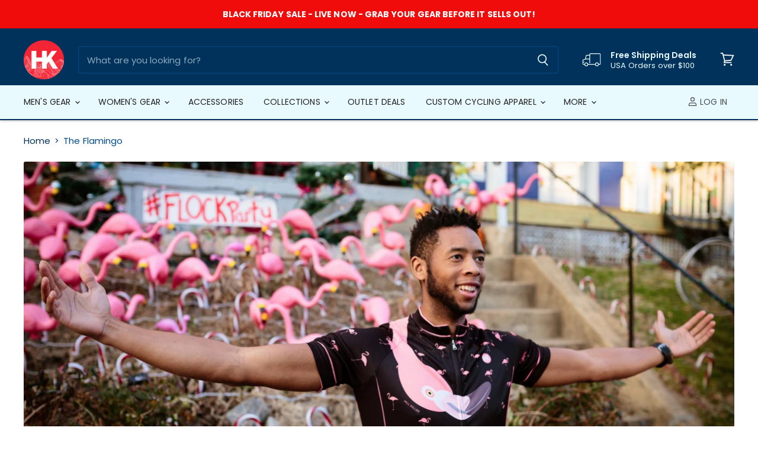

--- FILE ---
content_type: text/javascript
request_url: https://cdn-sf.vitals.app/assets/js/sm36.26d9e46efde9ca928a6d.chunk.bundle.js
body_size: 14755
content:
(window.webpackChunkvitalsLibrary=window.webpackChunkvitalsLibrary||[]).push([[5916],{9994:(t,e,i)=>{"use strict";i.d(e,{A:()=>s});var n=i(8578);var o=i.n(n);var r=i(3543);var a=o()(!1);a.i(r.A);a.push([t.id,".Vtl-NewVolumeDiscountRadio{display:flex;flex-direction:column;max-width:44rem}.Vtl-NewVolumeDiscountRadio--SubmitAttempted .Vtl-NewVolumeDiscountRadio__VariantSelector--Invalid .Vtl-Dropdown__Header{border-color:red}.Vtl-NewVolumeDiscountRadio .Vtl-Dropdown{max-width:100%}.Vtl-NewVolumeDiscountRadio__Submit{padding:var(--vtl-space-16) var(--vtl-space-32);appearance:none;border:none;display:flex;justify-content:center;gap:1ch}.Vtl-NewVolumeDiscountRadio__Submit--Enabled{cursor:pointer}.Vtl-NewVolumeDiscountRadio__TierHighlight{position:absolute;line-height:calc(1em + 4px);font-size:14px;transform:translateY(-125%);font-weight:bold}.Vtl-NewVolumeDiscountRadio__TierItem{border:1px solid #cecece;position:relative}.Vtl-NewVolumeDiscountRadio__TierItem--NotSelected *{cursor:pointer}.Vtl-NewVolumeDiscountRadio__TierList{list-style:none;margin:.5em 0 var(--vtl-space-16);padding:0;display:flex;flex-direction:column;gap:var(--vtl-space-16)}.Vtl-NewVolumeDiscountRadio__TierList--SaveAmountLabelHidden{gap:var(--vtl-space-12)}.Vtl-NewVolumeDiscountRadio__TierLabel{display:flex;align-items:center;margin-bottom:0;padding:var(--vtl-space-16)}.Vtl-NewVolumeDiscountRadio__TierItem--WithVariants .Vtl-NewVolumeDiscountRadio__TierLabel{padding-bottom:var(--vtl-space-0)}.Vtl-NewVolumeDiscountRadio__LabelWrapper{flex:1;line-height:1.2}.Vtl-NewVolumeDiscountRadio__LabelHeader{display:grid;grid-template-columns:1fr auto;column-gap:var(--vtl-space-8);align-items:center;line-height:22px}.Vtl-NewVolumeDiscountRadio__LabelHeaderLeft{display:flex;flex-direction:column;gap:var(--vtl-space-2);min-width:0}.Vtl-NewVolumeDiscountRadio__LabelTitleRow{display:flex;align-items:center;gap:var(--vtl-space-4);flex-wrap:wrap}.Vtl-NewVolumeDiscountRadio__PriceCol{display:flex;flex-direction:column;justify-content:center;align-items:flex-end;text-align:right;white-space:nowrap;gap:var(--vtl-space-2)}.Vtl-NewVolumeDiscountRadio__Badge{background-color:#5d5f5e;color:#fff;padding:var(--vtl-space-2) var(--vtl-space-6);border-radius:var(--vtl-space-12);font-size:12px;font-weight:600;white-space:normal;word-break:break-word}.Vtl-NewVolumeDiscountRadio__LabelSubtitle{font-size:14px}.Vtl-NewVolumeDiscountRadio__LabelContainer{display:flex;justify-content:space-between;text-align:right}.Vtl-NewVolumeDiscountRadio .Vtl-NewVolumeDiscountRadio__Radio{appearance:none;background-color:var(--form-background);margin:3px 1ch 0 0;font:inherit;color:currentColor;width:18px;height:18px;border:.15em solid currentColor;border-radius:50%;transform:translateY(-0.075em);display:grid;place-content:center;aspect-ratio:1/1;padding:0}.Vtl-NewVolumeDiscountRadio__Radio::before{content:\"\";width:10px;height:10px;aspect-ratio:1/1;border-radius:50%;transform:scale(0);transition:120ms transform ease-in-out;box-shadow:inset 1em 1em #8c9196}.Vtl-NewVolumeDiscountRadio__Radio:checked::before{transform:scale(1)}.Vtl-NewVolumeDiscountRadio__Label{text-transform:capitalize;background:rgba(140,145,150,.5333333333);padding:var(--vtl-space-4) var(--vtl-space-12);font-size:14px;position:absolute;top:0;right:15px;transform:translate(0, -50%);white-space:nowrap}.Vtl-NewVolumeDiscountRadio__TotalPrice,.Vtl-NewVolumeDiscountRadio__ItemPriceWithoutDiscount{text-decoration:line-through;color:#6f6f6f;line-height:.75em;font-size:14px}.Vtl-NewVolumeDiscountRadio__LabelName{display:flex;flex-direction:column;justify-content:flex-end;font-size:12px}.Vtl-NewVolumeDiscountRadio__Name{text-align:center;margin:.5em 0}.Vtl-NewVolumeDiscountRadio__Name~.Vtl-NewVolumeDiscountRadio__TierList{margin-top:0}.Vtl-NewVolumeDiscountRadio__TotalPrice,.Vtl-NewVolumeDiscountRadio__ItemPriceWithDiscount{font-size:16px}.Vtl-NewVolumeDiscountRadio__LabelHeaderTotalValue,.Vtl-NewVolumeDiscountRadio__LabelHeaderQuantity,.Vtl-NewVolumeDiscountRadio__ItemPriceWithDiscount,.Vtl-NewVolumeDiscountRadio__LabelHeaderQuantityInterval,.Vtl-NewVolumeDiscountRadio__TotalDiscountedPrice{font-weight:bold}.Vtl-NewVolumeDiscountRadio__Variants{list-style:none;display:flex;flex-direction:column;gap:var(--vtl-space-8);padding:var(--vtl-space-6) var(--vtl-space-16) var(--vtl-space-16) var(--vtl-space-16)}.Vtl-NewVolumeDiscountRadio__VariantsItem{display:flex;gap:1ch;align-items:center}.Vtl-NewVolumeDiscountRadio__VariantsItemNumber{font-size:12px}.Vtl-VolumeDiscountRadio{display:flex;flex-direction:column;max-width:44rem}.Vtl-VolumeDiscountRadio--SubmitAttempted .Vtl-VolumeDiscountRadio__VariantSelector--Invalid .Vtl-Dropdown__Header{border-color:red}.Vtl-VolumeDiscountRadio__Submit{padding:16px 32px;appearance:none;border:none;display:flex;justify-content:center;gap:1ch}.Vtl-VolumeDiscountRadio__Submit--Enabled{cursor:pointer}.Vtl-VolumeDiscountRadio__TierHighlight{position:absolute;line-height:calc(1em + 4px);font-size:14px;transform:translateY(-125%);font-weight:bold}.Vtl-VolumeDiscountRadio__TierItem{border:1px solid #cecece;padding:16px;position:relative}.Vtl-VolumeDiscountRadio__TierItem--NotSelected *{cursor:pointer}.Vtl-VolumeDiscountRadio__TierList{list-style:none;margin:0;padding:0;display:flex;flex-direction:column;gap:20px;margin-bottom:16px}.Vtl-VolumeDiscountRadio__TierList--SaveAmountLabelHidden{gap:12px}.Vtl-VolumeDiscountRadio__TierLabel{display:flex;align-items:baseline;margin-bottom:0}.Vtl-VolumeDiscountRadio__LabelWrapper{flex:1;line-height:1.2}.Vtl-VolumeDiscountRadio__LabelContainer{display:flex;justify-content:space-between;text-align:right}.Vtl-VolumeDiscountRadio .Vtl-VolumeDiscountRadio__Radio{appearance:none;background-color:var(--form-background);margin:0 1ch 0 0;font:inherit;color:currentColor;width:18px;height:18px;border:.15em solid currentColor;border-radius:50%;transform:translateY(-0.075em);display:grid;place-content:center;aspect-ratio:1/1;padding:0}.Vtl-VolumeDiscountRadio__Radio::before{content:\"\";width:10px;height:10px;aspect-ratio:1/1;border-radius:50%;transform:scale(0);transition:120ms transform ease-in-out;box-shadow:inset 1em 1em #8c9196}.Vtl-VolumeDiscountRadio__Radio:checked::before{transform:scale(1)}.Vtl-VolumeDiscountRadio__TotalSave{text-transform:capitalize;background:rgba(140,145,150,.5333333333);padding:2px 14px;font-size:16px;position:absolute;bottom:0;left:50%;transform:translate(-50%, 50%);white-space:nowrap}.Vtl-VolumeDiscountRadio__ItemPriceWithoutDiscount{text-decoration:line-through;color:#6f6f6f;line-height:.75em;font-size:14px}.Vtl-VolumeDiscountRadio__LabelName{display:flex;flex-direction:column;justify-content:flex-end;font-size:12px}.Vtl-VolumeDiscountRadio__TotalPrice,.Vtl-VolumeDiscountRadio__ItemPriceWithDiscount{font-size:16px}.Vtl-VolumeDiscountRadio__LabelHeaderTotalValue,.Vtl-VolumeDiscountRadio__LabelHeaderQuantity,.Vtl-VolumeDiscountRadio__ItemPriceWithDiscount,.Vtl-VolumeDiscountRadio__LabelHeaderQuantityInterval,.Vtl-VolumeDiscountRadio__TotalPrice{font-weight:bold}.Vtl-VolumeDiscountRadio__Variants{list-style:none;margin:0;display:flex;flex-direction:column;gap:4px;padding:0 0 0 4px;margin-top:6px}.Vtl-VolumeDiscountRadio__VariantsItem{display:flex;gap:1ch;align-items:center}.Vtl-VolumeDiscountRadio__VariantsItemNumber{font-size:12px}",""]);const s=a},8398:(t,e,i)=>{"use strict";i.d(e,{A:()=>r});var n=i(8578);var o=i.n(n)()(!1);o.push([t.id,".Vtl-TableContent__Container{margin-bottom:var(--vtl-space-20);overflow:hidden;line-height:140%;border-style:solid;max-width:44rem}.Vtl-TableContent__Title{display:flex;justify-content:center;padding:var(--vtl-space-16);text-align:center}.Vtl-TableContent__Row{display:flex;flex-wrap:wrap;justify-content:space-between;cursor:pointer;border-top-style:solid}.Vtl-TableContent__Row--WrappedRow{display:block}.Vtl-TableContent__Item{box-sizing:border-box;padding:var(--vtl-space-12)}.Vtl-TableContent__RightColumnItem{display:flex;flex-direction:column;gap:var(--vtl-space-4);align-items:flex-end}.Vtl-TableContent__RightColumnItem--Wrapped{align-items:start}.Vtl-TableContent__RightColumnItem span{margin:var(--vtl-space-0);padding:var(--vtl-space-0)}.Vtl-TableContent__Discount--Wrapped{align-self:start}",""]);const r=o},5539:(t,e,i)=>{"use strict";i.d(e,{A:()=>r});var n=i(8578);var o=i.n(n)()(!1);o.push([t.id,".vtl-ub-vd-widget{position:relative;width:100%;clear:both}.vtl-ub-vd-widget .vtl-ub-vd-widget__loading-area{position:absolute !important;top:0;left:0;z-index:1000;width:100%;height:100%;background-color:rgba(255,255,255,.7)}.vtl-ub-vd-widget .vtl-ub-vd-widget__loading-area:empty{display:none}#bundle-volume-discounts{clear:both}.vtl-ub-vd-widget__content{width:100%}.vtl-ub-vd-badges-widget__title{width:100%;text-align:center;padding:.6rem 0}.vtl-ub-vd-badges-widget__slider-wrapper{position:relative}.vtl-ub-vd-badges-widget__slider{overflow:hidden;position:relative;margin-top:.5rem;margin-bottom:.5rem}.vtl-ub-vd-badges-widget__slider--mobile{padding:.5rem 0 1rem}.vtl-ub-vd-badges-widget__slider-content{display:flex}.vtl-ub-vd-widget__item:hover{text-shadow:0 0 .01px #000}.vtl-ub-vd-svg-badge,.vtl-ub-vd-simple-badge{border:1px solid gray;padding:.5rem;display:flex;flex-direction:column;vertical-align:top;text-align:center;justify-content:center;max-height:110px;line-height:1.4;text-decoration:none;border-radius:3px}.vtl-ub-vd-svg-badge,.vtl-ub-vd-simple-badge:last-child{margin-right:0}.vtl-ub-vd-simple-badge:hover{cursor:pointer;opacity:1}.rte a.vtl-ub-vd-simple-badge:not(.btn){padding:1rem}.rte a.vtl-ub-vd-svg-badge:not(.btn),.vtl-ub-vd-svg-badge{padding:0;border:0}.vtl-ub-vd-svg-badge:focus{outline:none;border:1px solid #dadada}.vtl-ub-vd-badges-widget__slider-arrow{position:absolute;top:50%;transform:translateY(-50%);z-index:2;display:none;width:40px;height:40px;border:1px solid #dadada;background-color:#fff;background-repeat:no-repeat;background-position:center;border-radius:50%;opacity:.6;cursor:pointer;font-size:16px;line-height:0}.vtl-ub-vd-badges-widget__slider-arrow svg{width:1em;height:1em}.vtl-ub-vd-badges-widget__slider-arrow:hover{display:block !important;opacity:1;box-shadow:1px 1px 5px rgba(0,0,0,.15);border:1px solid #fff}.vtl-ub-vd-badges-widget__slider-arrow:disabled:hover{opacity:.3}.vtl-ub-vd-badges-widget__slider-arrow:focus{outline:none;border:3px solid currentColor}.vtl-ub-vd-badges-widget__slider-arrow--prev{left:-20px}.vtl-ub-vd-badges-widget__slider-arrow--next{right:-20px}@media only screen and (max-width: 768px){.vtl-ub-vd-badges-widget__slider{overflow-x:auto;position:relative}.vtl-ub-vd-badges-widget__slider-arrow{display:none}}",""]);const r=o},5973:t=>{var e='undefined'!=typeof Element;var i='function'==typeof Map;var n='function'==typeof Set;var o='function'==typeof ArrayBuffer&&!!ArrayBuffer.isView;function r(t,a){if(t===a)return!0;if(t&&a&&'object'==typeof t&&'object'==typeof a){if(t.constructor!==a.constructor)return!1;var s,l,d;if(Array.isArray(t)){if((s=t.length)!=a.length)return!1;for(l=s;0!==l--;)if(!r(t[l],a[l]))return!1;return!0}var c;if(i&&t instanceof Map&&a instanceof Map){if(t.size!==a.size)return!1;c=t.entries();for(;!(l=c.next()).done;)if(!a.has(l.value[0]))return!1;c=t.entries();for(;!(l=c.next()).done;)if(!r(l.value[1],a.get(l.value[0])))return!1;return!0}if(n&&t instanceof Set&&a instanceof Set){if(t.size!==a.size)return!1;c=t.entries();for(;!(l=c.next()).done;)if(!a.has(l.value[0]))return!1;return!0}if(o&&ArrayBuffer.isView(t)&&ArrayBuffer.isView(a)){if((s=t.length)!=a.length)return!1;for(l=s;0!==l--;)if(t[l]!==a[l])return!1;return!0}if(t.constructor===RegExp)return t.source===a.source&&t.flags===a.flags;if(t.valueOf!==Object.prototype.valueOf)return t.valueOf()===a.valueOf();if(t.toString!==Object.prototype.toString)return t.toString()===a.toString();if((s=(d=Object.keys(t)).length)!==Object.keys(a).length)return!1;for(l=s;0!==l--;)if(!Object.prototype.hasOwnProperty.call(a,d[l]))return!1;if(e&&t instanceof Element)return!1;for(l=s;0!==l--;)if(('_owner'!==d[l]&&'__v'!==d[l]&&'__o'!==d[l]||!t.$$typeof)&&!r(t[d[l]],a[d[l]]))return!1;return!0}return t!=t&&a!=a}t.exports=function(t,e){try{return r(t,e)}catch(t){if((t.message||'').match(/stack|recursion/i)){console.warn('react-fast-compare cannot handle circular refs');return!1}throw t}}},4632:(t,e,i)=>{"use strict";i.r(e);i.d(e,{E13:()=>$t});var n=i(1076);var o=i(8302);var r=i(6757);var a=i(1754);var s=i(8076);var l=i(7798);var d=i(8836);var c=i(6497);var u=i(5859);var h=i.n(u);var v=i(3297);var p=i(5427);const m=(0,u.createContext)(void 0);function b(t){return t.X80}function g(t){const e=(0,u.useContext)(m);if(!e)throw new Error('using a73 outside of context');return e(t)}var f=i(8932);var _=i(2913);var y=i(718);const V=(0,u.memo)(function({disabled:t,loading:e,onClick:i}){(0,_.OV)('spinner',y.A.toString());const{o76:n,y18:o}=g(b);const r=(0,u.useMemo)(()=>(0,v.Iy)(o),[o]);return(0,d.FD)("button",{type:"submit",className:r('Submit',{Loading:!!e,Disabled:!!t,Enabled:!t}),disabled:t,onClick:i,children:[n,e&&(0,d.Y)("div",{className:r('Spinner'),children:(0,d.Y)(f.DU,{})})]})});var w=i(593);var x=i(1455);var N=i(889);var D=i(6869);const T=(0,u.memo)(function({customText:t,variablesReplacer:e}){return(0,d.Y)(D.H,{customText:t,dataVariableReplacer:e})});const $=(0,u.memo)(({tier:t,selectedVariantIds:e,qtyInterval:i,tierIndex:n})=>{var o;const{X71:r,S58:s,I60:l,v51:c,T52:h,I83:p,v77:m,t23:f,A81:_,v46:y,s84:V,j74:$,h15:B,D44:R,A57:L,G19:S,e21:F,G20:C,y18:I}=g(b);const Y=(0,u.useMemo)(()=>(0,v.Iy)(I),[I]);const q=(0,u.useMemo)(()=>e.map(t=>{var e;return null!==(e=s.find(e=>t===e.Z0))&&void 0!==e?e:m}),[m,e,s]);const k=(0,u.useMemo)(()=>{var t;if(!q.length||!q[0])return!1;const e=null===(t=q[0])||void 0===t?void 0:t.W72;return!q.find(t=>(null==t?void 0:t.W72)!==e)},[q]);const P=k?null===(o=q[0])||void 0===o?void 0:o.W72:m.W72;const X=(0,x.I)(P,t.value,r);const W=(0,u.useMemo)(()=>q.reduce((t,e)=>t+e.W72,0),[q]);const A=(0,u.useMemo)(()=>q.reduce((e,i)=>e+(0,x.I)(i.W72,t.value,r),0),[q,t.value,r]);const M=W-A;const H=(0,u.useMemo)(()=>({quantity:(0,d.Y)("span",{className:Y('LabelHeaderQuantity'),children:t.qty}),price_total:(0,d.Y)(N.e,{className:Y('LabelHeaderTotalValue'),value:A/100,shouldConvert:!1,shouldRound:!1}),discount_amount:r===w.Sv.P79?(0,d.Y)(N.e,{className:Y('LabelHeaderTotalValue'),value:t.value,shouldConvert:!a.b.U5.w57(),shouldRound:!1}):(0,d.FD)("span",{className:Y('LabelHeaderTotalValue'),children:[t.value,"%"]}),discount_total:(0,d.Y)(N.e,{className:Y('LabelHeaderTotalValue'),value:M/100,shouldConvert:!1,shouldRound:!1}),price_each:(0,d.Y)(N.e,{className:Y('LabelHeaderTotalValue'),value:X/100,shouldConvert:!1,shouldRound:!1}),quantity_interval:(0,d.Y)("span",{className:Y('LabelHeaderQuantityInterval'),children:i[t.qty]})}),[Y,X,i,t.qty,t.value,A,M,r]);const G=(0,u.useMemo)(()=>(0,v.T7)({R76:n,h15:B,s84:V,v46:y,T52:h}),[n,B,y,V,h]);const O=!(R&&void 0===n);const{title:U,badge:j,subtitle:z,label:E}=(0,u.useMemo)(()=>(0,v.QC)(n,$),[n,$]);return I?(0,d.FD)("div",{className:Y('LabelWrapper'),children:[(0,d.FD)("div",{className:Y('LabelHeader'),children:[(0,d.FD)("div",{className:Y('LabelHeaderLeft'),children:[(0,d.FD)("div",{className:Y('LabelTitleRow'),children:[(0,d.Y)("div",{className:Y('LabelTitle'),children:(0,d.Y)(T,{customText:U,variablesReplacer:H})}),j&&(0,d.Y)("div",{className:Y('Badge'),children:(0,d.Y)(D.H,{customText:j,dataVariableReplacer:H})})]}),z&&(0,d.Y)("div",{className:Y('LabelSubtitle'),children:(0,d.Y)(D.H,{customText:z,dataVariableReplacer:H})})]}),(0,d.Y)("div",{className:Y('PriceCol'),children:S?(0,d.FD)(d.FK,{children:[(0,d.Y)("div",{className:Y('ItemPriceWithDiscount'),children:(0,d.Y)(N.e,{value:X/100,shouldConvert:!1,shouldRound:!1})}),0!==t.value&&(0,d.Y)("div",{className:Y('ItemPriceWithoutDiscount'),children:(0,d.Y)(N.e,{value:P/100,shouldConvert:!1,shouldRound:!1})})]}):(0,d.FD)(d.FK,{children:[(0,d.Y)("div",{className:Y('TotalDiscountedPrice'),children:(0,d.Y)(N.e,{value:A/100,shouldConvert:!1,shouldRound:!1})}),!F&&0!==t.value&&(0,d.Y)("div",{className:Y('TotalPrice'),children:(0,d.Y)(N.e,{value:W/100,shouldConvert:!1,shouldRound:!1})})]})})]}),E&&(0,d.Y)("div",{className:Y('Label'),children:(0,d.Y)(D.H,{customText:E,dataVariableReplacer:H})})]}):(0,d.FD)("div",{className:Y('LabelWrapper'),children:[!!(l&&l>0&&l===t.qty)&&(0,d.Y)("div",{className:Y('TierHighlight'),children:c}),(0,d.Y)("div",{className:Y('LabelHeader'),children:(0,d.Y)(T,{customText:G,variablesReplacer:H})}),O&&(0,d.FD)(d.FK,{children:[k&&q.length&&!L&&(0,d.FD)("div",{className:Y('LabelContainer','PerItem'),children:[(0,d.Y)("div",{className:Y('LabelName'),children:_}),(0,d.FD)("div",{className:Y('LabelValue'),children:[(0,d.Y)("div",{className:Y('ItemPriceWithoutDiscount'),children:(0,d.Y)(N.e,{value:P/100,shouldConvert:!1,shouldRound:!1})}),(0,d.Y)("div",{className:Y('ItemPriceWithDiscount'),children:(0,d.Y)(N.e,{value:X/100,shouldConvert:!1,shouldRound:!1})})]})]}),!S&&(0,d.FD)("div",{className:Y('LabelContainer','Total'),children:[(0,d.Y)("div",{className:Y('LabelName'),children:f}),(0,d.Y)("div",{className:Y('LabelValue'),children:(0,d.Y)("div",{className:Y('TotalPrice'),children:(0,d.Y)(N.e,{value:A/100,shouldConvert:!1,shouldRound:!1})})})]}),!C&&(0,d.FD)("div",{className:Y('TotalSave'),children:[p,":",' ',(0,d.Y)(N.e,{value:M/100,shouldConvert:!1,shouldRound:!1})]})]})]})});var B=i(9547);const R=(0,u.memo)(function({onTierSelected:t,tier:e,isSelected:i,selectedVariantIds:n,qtyInterval:o,tierIndex:r}){const{S58:a,Z0:s,I60:l,q67:c,y17:h,t0:p,y18:m}=g(b);const f=`variant-selector-${s}`;const _=`${f}-${e.qty}`;const y=(0,u.useMemo)(()=>(0,v.Iy)(m),[m]);const V=(0,u.useMemo)(()=>i&&a.length>1&&p!==w.zm.P83,[i,a,p]);const x=(0,u.useCallback)(()=>{t(Array.from(new Array(e.qty)).map((t,i)=>p===w.zm.N60&&n[0]?n[0]:n[i]?n[i]:h[c]<e.qty?0:c))},[c,t,n,e.qty,h,p]);const N=(0,u.useMemo)(()=>n.length>e.qty?n.slice(0,e.qty):n.length<e.qty?(0,v.cN)(n.concat(Array.from(new Array(e.qty-n.length)).fill(0)),h,p===w.zm.N60?n[0]:c):n,[c,n,e.qty,h,p]);const D=(0,u.useCallback)(e=>{t(e)},[t]);return(0,d.FD)("li",{className:y('TierItem',{Selected:i,NotSelected:!i,Highlighted:l===e.qty,WithVariants:V}),children:[(0,d.FD)("label",{htmlFor:_,className:y('TierLabel'),children:[(0,d.Y)("input",{type:"radio",id:_,name:f,className:y('Radio'),value:e.qty,onChange:x,checked:i}),(0,d.Y)($,{tierIndex:r,qtyInterval:o,tier:e,selectedVariantIds:N})]}),V&&(0,d.Y)(B.u,{selectedVariantIds:N,tier:e,onVariantChange:D,variants:a,variantQuantities:h,variantSelectorType:p,radioWithSubtitle:m})]})});var L=i(3515);var S=i(6649);var F=i(9994);var C=i(5201);const I={qty:1,value:0};const Y=(0,u.memo)(function({onTierUpdate:t,onSubmit:e}){const{Y14:i,P80:n,q67:o,I60:r,y17:a,D44:s,v52:l,G20:c,j75:h,h17:p,y18:m}=g(b);const y=(0,u.useMemo)(()=>(0,v.Iy)(m),[m]);const x=(0,u.useRef)(o);const[N,D]=(0,u.useState)(!1);const T=(0,u.useMemo)(()=>s?[I,...n]:n,[s,n]);const[$,B]=(0,u.useState)(()=>{if(!(null==T?void 0:T.length))return[];const t=h?T.find(t=>t.qty===r):null;const e=null!=t?t:T[0];return Array.from(new Array(e.qty)).map(()=>0)});const Y=(0,u.useCallback)(t=>{const e=(0,v.cN)(t,a,o);B(e)},[o,a]);(0,u.useEffect)(()=>{B(t=>{if(s&&l&&!p&&o!==x.current){x.current=o;return[o]}const e=(0,v.cN)(t.map(t=>x.current===t?0:t),a,o);x.current=o;return e})},[o,a,s,l,p]);(0,u.useEffect)(()=>{t($);D(!1)},[t,$]);const[q,k]=(0,u.useState)(!1);const P=(0,u.useMemo)(()=>!$.length||$.findIndex(t=>0===t)>-1,[$]);const X=(0,u.useCallback)(t=>{t.preventDefault();t.stopPropagation();D(!0);if(!P){k(!0);e().finally(()=>k(!1))}},[e,P]);!function(){const{M6:t,D70:e,M11:i,O2:n,L20:o,D43:r,T83:a,X25:s,t1:l,i42:d,G18:c,q47:h,y18:p,y19:m,l51:y,t2:V,i43:x,v53:N,y20:D,G21:T,v54:$}=g(b);const B=(0,u.useMemo)(()=>(0,v.Iy)(p),[p]);const R=(0,u.useMemo)(()=>({M6:(0,L.K6)(t),M11:(0,L.K6)(i||'ffffff'),D70:(0,L.K6)(e||'000000'),y19:(0,L.K6)(m),l51:(0,L.K6)(y),t2:(0,L.K6)(V),i43:(0,L.K6)(x),T83:(0,L.K6)(a),X25:(0,L.K6)(s),t1:(0,L.K6)(l),i42:(0,L.K6)(d),G18:(0,L.K6)(c),q47:(0,L.K6)(h),v53:(0,L.K6)(N),y20:(0,L.K6)(D),G21:(0,L.K6)(T),v54:(0,L.K6)($)}),[t,i,e,m,y,V,x,a,s,l,d,c,h,N,D,T,$]);const I=(0,u.useMemo)(()=>{const t=p?R.y19:R.M6;return(0,S.R)(t)?'#ffffff':'#000000'},[R.M6,R.y19,p]);const Y=(0,u.useMemo)(()=>`\n\t\t.${B('Spinner')} .${(0,f.Fj)()} {\n\t\t\tborder-color: ${(0,L.cH)(R.D70,.2)};\n\t\t\tborder-left-color: ${R.D70};\n\t\t}`,[R.D70,B]);const q=(0,u.useMemo)(()=>n===w.qK.Outline?`.${B('Submit')} {\n\t\t\tborder:1px solid ${R.M11};\n\t\t\tbackground-color: transparent;\n\t\t\tcolor: ${R.D70};\n\t\t}`:`.${B('Submit')} {\n\t\t\tbackground-color: ${R.M11};\n\t\t\tcolor: ${R.D70};\n\t\t}`,[R.M11,n,R.D70,B]);const k=(0,u.useMemo)(()=>{const t=p?R.y19:R.M6;return`\n\t\t${p?'':`.${B('TierItem')}--Highlighted { padding-top:32px }`}\n\t\t.${B('TierHighlight')} {\n\t\t\tcolor: ${t};\n\t\t}\n\t\t`},[R.M6,R.y19,B,p]);const P=(0,u.useMemo)(()=>{const t=(0,C.gN)();return`\n\t\t\t.${B('VariantSelector')} {\n\t\t\t\tbackground-color: #${t.n46};\n\t\t\t\tcolor: #${t.B32};\n            }\n\t\t\t.${B()} select.${B('VariantSelector')} {\n\t\t\t\tbackground-image:\n\t\t\t\t\tlinear-gradient(45deg,  transparent 55%, #${t.B32} 50%, #${t.B32} calc(50% + 1px), transparent calc(50% + 2px)),\n\t\t\t\t\tlinear-gradient(-45deg, transparent 55%, #${t.B32} 50%, #${t.B32} calc(50% + 1px), transparent calc(50% + 2px));\n\t\t\t}\n\t\t\t.${B()} .Vtl-Dropdown.${B('VariantSelector')} .Vtl-Dropdown__Header-ArrowContainer svg path {\n\t\t\t\tfill: #${t.B32};\n\t\t\t}\n\t\t\t.${B()} .Vtl-Dropdown.${B('VariantSelector')} .Vtl-Dropdown__Header,\n\t\t \t.${B('VariantSelector')}-Portal .Vtl-Dropdown__Portal-List {\n\t\t\t\tbackground-color: #${t.n46};\n\t\t\t\tcolor: #${t.B32};\n\t\t\t}\n            `},[B]);const X=(0,u.useMemo)(()=>p?`\n\t\t\t\t.${B('TierItem')}--Selected {\n\t\t\t\t\tbackground: ${R.y19};\n\t\t\t\t\tborder-color: ${R.l51};\n\t\t\t\t}\n\t\t\t\t.${B('TierItem')}--Selected .${B('Radio')} {\n\t\t\t\t\tborder-color: ${R.l51};\n\t\t\t\t}\n\t\t\t\t.${B('TierItem')}--Selected .${B('Radio')}::before {\n\t\t\t\t\tcolor: ${R.l51};\n\t\t\t\t\tbox-shadow: inset 1em 1em ${R.l51};\n\t\t\t\t}\n\t\t\t.${B('TierItem')}:not(.${B('TierItem')}--Selected) {\n\t\t\t\tbackground: ${R.t2};\n\t\t\t\tborder-color: ${R.i43};\n\t\t\t}\n\t\t\t.${B('TotalSave')} {\n\t\t\t\tbackground-color: ${R.y19};\n\t\t\t\tcolor: ${I};\n\t\t\t}\n\t\t`:`\n\t\t.${B('TierItem')}--Selected {\n\t\t\tbackground: ${R.M6}15;\n\t\t\tborder-color: ${R.M6};\n\t\t}\n\t\t.${B('TierItem')}--Selected .${B('Radio')} {\n\t\t\tborder-color: ${R.M6};\n\t\t}\n\t\t.${B('TierItem')}--Selected .${B('Radio')}::before {\n\t\t\tcolor: ${R.M6};\n\t\t\tbox-shadow: inset 1em 1em ${R.M6};\n\t\t}\n\t\t.${B('TotalSave')} {\n\t\t\tbackground-color: ${R.M6};\n\t\t\tcolor: ${I};\n\t\t}\n\t`,[R.M6,I,B,p,R.y19,R.l51,R.t2,R.i43]);const W=(0,u.useMemo)(()=>`\n\t\t\t.${B('TotalSave')} {\n\t\t\t\tborder-radius: min(${o}px, 10px);\n\t\t\t}\n\t\t\t.${B('TierHighlight')} {\n\t\t\t\tborder-bottom-left-radius: min(${o}px, 10px);\n\t\t\t\tborder-bottom-right-radius: min(${o}px, 10px);\n\t\t\t}\n\t\t\t.${B('Label')},\n\t\t\t.${B('Submit')},\n\t\t\t.${B('TierItem')} {\n\t\t\t\tborder-radius: ${o}px;\n\t\t\t\tborder-width: ${r}px;\n\t\t\t}\n\t\t`,[B,o,r]);const A=(0,u.useMemo)(()=>`\n\t\t\t.${B('Name')} {\n\t\t\t\tbackground: ${R.T83};\n\t\t\t\tcolor: ${R.X25};\n\t\t\t}\n\t\t`,[R.T83,R.X25,B]);const M=(0,u.useMemo)(()=>R.t1&&R.i42?`\n\t\t\t.${B('Badge')} {\n\t\t\t\tbackground-color: ${R.i42};\n\t\t\t\tcolor: ${R.t1};\n\t\t\t}\n\t\t\t.${B('Label')} {\n\t\t\t\tbackground-color: ${R.i42};\n\t\t\t\tcolor: ${R.t1};\n\t\t\t}\n\t\t`:'',[R.t1,R.i42,B]);const H=(0,u.useMemo)(()=>R.G18&&R.q47?`\n\t\t\t.${B('Label')} {\n\t\t\t\tbackground-color: ${R.q47};\n\t\t\t\tcolor: ${R.G18};\n\t\t\t}\n\t\t`:'',[R.G18,R.q47,B]);const G=(0,u.useMemo)(()=>p?`\n\t\t\t.${B('LabelTitle')} {\n\t\t\t\tcolor: ${R.v53};\n\t\t\t}\n\t\t\t.${B('LabelSubtitle')} {\n\t\t\t\tcolor: ${R.y20};\n\t\t\t}\n\t\t\t.${B('TotalDiscountedPrice')},\n\t\t\t.${B('ItemPriceWithDiscount')} {\n\t\t\t\tcolor: ${R.G21};\n\t\t\t}\n\t\t\t.${B('TotalPrice')},\n\t\t\t.${B('ItemPriceWithoutDiscount')} {\n\t\t\t\tcolor: ${R.v54};\n\t\t\t}\n\t\t`:'',[p,R.v53,R.y20,R.G21,R.v54,B]);(0,_.OV)("VolumeDiscountRadioCss",F.A.toString()+W+P+X+q+Y+k+A+M+H+G)}();return(0,d.FD)("form",{className:y({modifiers:{SubmitAttempted:N}}),onSubmit:X,children:[i&&!!i.trim().length&&(0,d.Y)("h3",{className:y('Name'),children:i}),(0,d.FD)("ul",{className:y('TierList',{SaveAmountLabelHidden:c}),children:[!!s&&(0,d.Y)(R,{onTierSelected:Y,selectedVariantIds:$,tier:I,isSelected:1===$.length,qtyInterval:(0,v.hX)(T)}),n.map((t,e)=>(0,d.Y)(R,{onTierSelected:Y,selectedVariantIds:$,tier:t,tierIndex:e,isSelected:t.qty===$.length,qtyInterval:(0,v.hX)(T)},t.qty))]}),n.length>0&&!l&&(0,d.Y)(V,{onClick:X,loading:q})]})});var q=i(7902);var k=i(5254);var P=i(9235);var X=i(7182);var W=i(8879);var A=i(5956);var M=i(607);var H=i(1683);var G=i(5172);var O=i.n(G);var U=i(1592);var j=i(9903);var z=i(7466);var E=i(5731);var K=i(7730);var Q=i(2924);var Z=i(2767);var J=i(9661);var tt=i(5690);var et=i(1156);var it=i(317);var nt=i(5541);var ot=i(5539);class rt extends J.X{constructor(t){super();this.U84=O()();this.T43=O()();this.L48=O()();this.o81=(0,C.gN)();this.G41=!1;this.L49=t}D71(){}H81(){var t,e,i,n;const r=`\n            <div class="${et.Nz}" data-track-${o.Zt.S24}="${l.X.G70}" data-track-${o.Zt.U15}="${o.pF.i73}" data-track-${o.Zt.Q55}-${o.QB.H5}="${(0,K.mz)()}" data-track-${o.Zt.Q55}-${o.QB.U14}="${k.B.N5().Z0}">\n                <div class="vtl-ub-vd-widget__content"></div>\n                <div class="vtl-ub-vd-widget__loading-area"></div>\n            </div>\n        `;this.U84=a.b.V48.B75({S37:l.X.B22,E21:'.vtl-ub-vd-widget',S38:Z.uk.U4,X81:r});this.T43=this.U84.find('.vtl-ub-vd-widget__content');(0,it.EL)(`.${et.Nz}`,{hasState:!!k.B.N5(),P80:null===(t=k.B.N5())||void 0===t?void 0:t.P80,X55:null===(e=k.B.N5())||void 0===e?void 0:e.X55,y17:null===(i=k.B.N5())||void 0===i?void 0:i.y17,T52:null===(n=k.B.N5())||void 0===n?void 0:n.T52})}F48(){this.L48=this.U84.find('.vtl-ub-vd-widget__loading-area')}K34(){this.D72()}P74(){return this.U84}Y53(){this.T43.html('');this.U84.hide()}D72(){this.T43.find(".vtl-ub-vd-widget__item, .Vtl-TableContent__Row").each((t,e)=>{const i=O()(e);i.off('click').on('click',t=>this.O3(t,i))});window.addEventListener('beforeunload',()=>this.L48.hide())}O3(t,e){t.preventDefault();this.P43();const i=e.data('qty');const n=a.b.U8.r76();const o=(0,Q.dh)(n,i);(0,tt.i)(l.X.D85)&&a.b.U9.r50({eventName:'fireATCPixelForCurrentVariant',args:[o.quantity]});this.y42([o])}y42(t){return(0,n.sH)(this,void 0,void 0,function*(){var e;if(0===t.length)return;const i=a.b.U8.w51();if(!i)return;const n=i.Z0;const r={eid:k.B.N5().Z0,ptid:o.Bw.n59,pd:t.map(({id:t,quantity:e})=>({pid:n,vid:t,q:e}))};const s=null===(e=a.b.V49.Q26(l.X.G70))||void 0===e?void 0:e.A62(l.X.B21);if(!!(1===t.length&&t[0].quantity<2&&s&&s.K84()))try{if(s.N66())return}catch(t){nt.aU.n37(new z.v('VD Widget: Failed to render ATC popup',z.J.W56,{M1:{msg:(0,E.X5)(t),mid:l.X.B22}}))}yield a.b.X85.Q70({addToCartItems:t,saveDiscountData:r,shouldRedirectToCartOnDrawerOrNotificationFail:!0,onBeforeNavigateToCart:j.rI,onBeforeNavigateToCheckout:j.rI,onStayOnTheSamePage:j.rI,useAcceleratedCheckoutRedirects:!0})})}P43(){this.L48.show();new P.j(this.L48).L1(()=>{this.L48.hide()});this.D71()}R23(){if(this.G41)return;const t=`\n            .vtl-ub-vd-widget {\n                margin: ${a.b.S40.S70()?this.o81.B37:this.o81.y67}px 0 ${a.b.S40.S70()?this.o81.t56:this.o81.r9}px 0;\n            }\n        `;a.b.Y60.Q47(ot.A.toString());a.b.Y60.Q47(t);this.G41=!0}}(0,n.Cg)([r.G],rt.prototype,"D71",null);class at extends rt{constructor(t){var e;super(t);this.T43=O()();this.v78=[];this.n25=()=>(0,n.sH)(this,void 0,void 0,function*(){var t,e;if(void 0===this.t25){const i=!!a.b.Y60.j3().length;this.t25=null!==(e=null===(t=yield(0,W.xL)(U.$P.S80,{r61:!i}))||void 0===t?void 0:t.U39)&&void 0!==e?e:null}return this.t25});this.q68=()=>(0,n.sH)(this,void 0,void 0,function*(){var t;if(void 0===this.y43){const e=yield this.n25();this.y43=null!==(t=null==e?void 0:e.find('input[name="quantity"], input[type="number"].quantity-input__input'))&&void 0!==t?t:null}return this.y43});this.L50=t=>(0,n.sH)(this,void 0,void 0,function*(){var e;this.v78=t;if(!(null===(e=this.X65)||void 0===e?void 0:e.getState().X80.v52))return;const i=yield this.q68();if(i&&i.length>0){const e=i[0];e.value=t.length.toString();e.dispatchEvent(new Event('change'))}a.b.X85.E65(X.se.E13,t=>(0,n.sH)(this,void 0,void 0,function*(){const e=new P.j(O()(t.target));e.L1();try{const t=(0,j.N3)();if(!t){A.a.n37(new z.v('Missing VD Cart Item',z.J.W56));yield this.T74();return}const e=yield this.q68();const i=e?parseInt(null==e?void 0:e.val(),10):NaN;const n=t.quantity||i||1;const o=Object.assign(Object.assign({},t),{quantity:n});t.quantity&&i&&Number(t.quantity)!==i&&A.a.n37(new z.v('Cart item quantity differs from page quantity',z.J.W56,{M1:{cartItemQuantity:t.quantity,pageQuantity:i}}));if(!t.id){A.a.n37(new z.v('Missing Cart Item ID for VD offer',z.J.W56,{M1:{cartItem:JSON.stringify(t)}}));yield this.T74();return}if(o.quantity>99999){window.alert("Quantity is too big. Please enter a valid number.");return}this.l59(i,e);yield this.T74(o)}catch(t){A.a.n37(new z.v('Volume Discount ATC subscribe failed',z.J.W56,{M1:{msg:(0,E.X5)(t)}}));yield this.T74();throw t}finally{e.N48()}}),()=>!1)});this.l59=(t,e)=>{(isNaN(t)||t<1)&&e&&e.length>0&&A.a.Q43(new M.f(H.qI,{q:t,s:e.length}))};this.T74=t=>(0,n.sH)(this,void 0,void 0,function*(){const e=this.n26(t);yield this.y42(e).catch(t=>{A.a.n37(new z.v('Add variants to cart failed',z.J.W56,{M1:{msg:(0,E.X5)(t),itemList:JSON.stringify(e)}}));(0,j.jY)([X.se.E13])})});this.L51='.vtl-ub-vd-widget__item';const i=null===(e=a.b.U8.w51())||void 0===e?void 0:e.S58;a.b.Y60.J45().on(s.f9,()=>{var t;const e=a.b.U8.r76();const n=null==i?void 0:i.find(t=>t.Z0===e);n&&(null===(t=this.X65)||void 0===t||t.getState().U48.y41(n))});k.B.N5().h16&&i&&i.length>1&&(0,W.xL)(U.$P.C43).then(t=>{null==t||t.U39.hide()})}O5(){var t,e,i,n,o,r,s,d,c,u,h,v,m,b,g,f,_,y,V,x,N;const D=a.b.U8.r76();const T=null===(t=a.b.U8.w51())||void 0===t?void 0:t.S58;const[$,B]=a.b.X82.n85(l.X.G70);if(!D||!T)return;const R=T.find(t=>t.Z0===D);if(!R)return;let L;if(k.B.N5().t0===w.zm.P83)L=k.B.N5().P80;else{const t=Object.values(k.B.N5().y17).reduce((t,e)=>t+e,0);const e=k.B.N5().y18;L=k.B.N5().X55.filter(t=>(0,k._)(t,e)).map(({value:t,qty:e})=>({value:Number(t),qty:Number(e)})).filter(e=>t>=e.qty)}this.X65=(t=>(0,p.h$)('volumeDiscountProductPage',(e,i,n)=>({X80:t,U48:{y41(t){n(e=>Object.assign(Object.assign({},e),{v77:t,q67:t.Z0}),'VolumeDiscountProductPageStore.updateCurrentVariant')}}})))({L19:k.B.N5().L19,Z0:k.B.N5().Z0,V22:k.B.N5().V22,D45:k.B.N5().D45,T83:k.B.N5().T83,X25:k.B.N5().X25,T52:k.B.N5().T52,Y14:k.B.N5().Y14,T54:k.B.N5().T54,T53:k.B.N5().T53,G17:k.B.N5().G17,X55:k.B.N5().X55,X71:k.B.N5().X71,P80:L,y17:k.B.N5().y17,t0:k.B.N5().t0,S58:T,q67:D,v77:R,o76:k.B.N5().o76,D70:k.B.N5().buttonTextColor,M11:k.B.N5().buttonColor,O2:k.B.N5().buttonStyle,v51:k.B.N5().v51,I60:k.B.N5().I60,M6:k.B.N5().M6||'000000',t1:k.B.N5().t1||'000000',i42:k.B.N5().i42||'000000',G18:k.B.N5().G18||'000000',q47:k.B.N5().q47||'000000',L20:null!==(e=k.B.N5().L20)&&void 0!==e?e:4,D43:null!==(i=k.B.N5().D43)&&void 0!==i?i:1,L52:$(B.H44),L53:$(B.H42),I84:$(B.F3),I85:$(B.F4),L54:$(B.H43),I83:$(B.F6),A82:$(B.u19),t23:$(B.n82),A81:$(B.u23),v46:k.B.N5().v46,s84:k.B.N5().s84,j74:k.B.N5().j74,D44:null!==(n=k.B.N5().D44)&&void 0!==n&&n,h15:k.B.N5().h15,v52:null!==(o=k.B.N5().v52)&&void 0!==o&&o,h16:null!==(r=k.B.N5().h16)&&void 0!==r&&r,h17:null!==(s=k.B.N5().h17)&&void 0!==s&&s,j75:null!==(d=k.B.N5().j75)&&void 0!==d&&d,A57:null!==(c=k.B.N5().A57)&&void 0!==c&&c,G19:null!==(u=k.B.N5().G19)&&void 0!==u&&u,e21:null!==(h=k.B.N5().e21)&&void 0!==h&&h,G20:null!==(v=k.B.N5().G20)&&void 0!==v&&v,y18:null!==(m=k.B.N5().y18)&&void 0!==m&&m,y19:null!==(b=k.B.N5().y19)&&void 0!==b?b:'000000',l51:null!==(g=k.B.N5().l51)&&void 0!==g?g:'000000',y20:null!==(f=k.B.N5().y20)&&void 0!==f?f:'000000',t2:null!==(_=k.B.N5().t2)&&void 0!==_?_:'000000',i43:null!==(y=k.B.N5().i43)&&void 0!==y?y:'000000',v53:null!==(V=k.B.N5().v53)&&void 0!==V?V:'000000',G21:null!==(x=k.B.N5().G21)&&void 0!==x?x:'000000',v54:null!==(N=k.B.N5().v54)&&void 0!==N?N:'000000'})}n26(t){const e={};this.v78.forEach(t=>{const i=t.toString();e[i]||(e[i]=0);e[i]+=1});const i=Object.keys(e).map(t=>({quantity:e[t],id:Number(t)}));if(!t)return i;return i.reduce((t,e)=>t+e.quantity,0)>=t.quantity?i.map(e=>e.id===Number(t.id)?Object.assign(Object.assign({},t),{quantity:e.quantity}):e):[t]}Y53(){}W53(){this.O5();this.n25().then(t=>{var e;(null===(e=k.B.N5())||void 0===e?void 0:e.h17)&&(null==t||t.hide())});if(!this.X65||!this.T43.length)return;(0,c.H)(this.T43[0]).render((0,d.Y)(q.A,{moduleId:l.X.G70,label:"Volume discount: Radio widget",children:(0,d.Y)(m.Provider,{value:this.X65,children:(0,d.Y)(Y,{onSubmit:this.T74,onTierUpdate:this.L50})})}));this.U84.show()}}(0,n.Cg)([r.o],at.prototype,"W53",null);var st=i(7204);var lt=i(8043);var dt=i(6636);var ct=i(5973);var ut=i.n(ct);var ht=i(8398);const vt=(0,dt.s)('TableContent');const pt=(0,u.memo)(function({headerText:t,tiersData:e}){(0,_.OV)('tableStyle',ht.A);const[i,n]=(0,u.useState)(!1);const o=(0,u.useRef)({});e.forEach(t=>{var e,i;o.current[t.Z0]={left:(null===(e=o.current[t.Z0])||void 0===e?void 0:e.left)||h().createRef(),right:(null===(i=o.current[t.Z0])||void 0===i?void 0:i.right)||h().createRef()}});(0,u.useEffect)(()=>{(()=>{const t=e.map(t=>{var e,i;return null!==(i=null===(e=o.current[t.Z0].left.current)||void 0===e?void 0:e.getBoundingClientRect().top)&&void 0!==i?i:0});const i=e.map(t=>{var e,i;return null!==(i=null===(e=o.current[t.Z0].right.current)||void 0===e?void 0:e.getBoundingClientRect().top)&&void 0!==i?i:0});t.some((t,e)=>t<i[e])&&n(!0)})()},[e]);return(0,d.FD)("div",{className:vt('Container'),"data-track-module":"volume-discount",children:[t&&(0,d.Y)("header",{className:vt('Title'),children:t}),e.map((t,e)=>(0,d.FD)("div",{className:vt('Row',{WrappedRow:i}),"data-qty":t.T48,children:[(0,d.Y)("div",{ref:o.current[t.Z0].left,className:vt('Item',{[`buy-${e}`]:!0}),children:t.T75}),(0,d.FD)("div",{ref:o.current[t.Z0].right,className:`${vt({element:'RightColumnItem',modifier:i?'Wrapped':''})} ${vt('Item')}`,children:[(0,d.Y)("div",{dangerouslySetInnerHTML:{__html:t.W72||t.T63},className:vt({element:'Price'})}),t.W72&&(0,d.Y)("div",{className:vt({element:'Discount',modifier:i?'Wrapped':''}),dangerouslySetInnerHTML:{__html:t.T63}})]})]},t.Z0))]})},ut());var mt=i(6268);var bt=i(3262);const gt={table:{selector:'.Vtl-TableContent__Container',traits:{borderColor:{styleTarget:[{property:'border-color'},{selector:'.Vtl-TableContent__Container',property:'border-color'},{selector:'.Vtl-TableContent__Row',property:'border-top-color'}],[bt.Xi.Default]:'#AEAEAE',[bt.hn.DefaultDark]:'#868686'},borderRadius:{[bt.Xi.Default]:'4px'},tableBorderThickness:{styleTarget:[{property:'border-width'},{selector:'.Vtl-TableContent__Container',property:'border-width'},{selector:'.Vtl-TableContent__Row',property:'border-top-width'}],[bt.Xi.Default]:'1px'},textSizeScale:{hiddenInCss:!0,[bt.Xi.Default]:'100'}}},title:{selector:'.Vtl-TableContent__Title',traits:{color:{[bt.Xi.Default]:'#222222',[bt.hn.DefaultDark]:'#FFFFFF'},backgroundColor:{styleTarget:[{property:'background-color'},{selector:'.Vtl-TableContent__Title',property:'background-color'}],[bt.Xi.Default]:'#FFFFFF',[bt.hn.DefaultDark]:'#222222'}}},row:{selector:'.Vtl-TableContent__Row',traits:{backgroundColor:{[bt.Xi.Default]:'#FFFFFF',[bt.hn.DefaultDark]:'#222222'},color:{[bt.Xi.Default]:'#222222',[bt.hn.DefaultDark]:'#FFFFFF'}}},savingDiscountText:{selector:'.Vtl-TableContent__Discount',traits:{color:{[bt.Xi.Default]:'#CE1900',[bt.hn.DefaultDark]:'#E8331A'}}}};var ft;!function(t){t[t.W85=18]="W85";t[t.Y5=16]="Y5";t[t.W43=14]="W43"}(ft||(ft={}));class _t extends rt{constructor(t){super(t);this.T43=O()();this.o81=(0,C.gN)();this.S5=[];this.L51='.vtl-ub-vd-widget__item';this.t26=!1}W53(){this.F48();this.S5=k.B.N5().P80.map((t,e)=>this.D73(t,e));const t=this.o81.p23;(0,mt.e0)({styleId:'volume-discount-table',defaults:gt,traitString:t});this.G43();this.J0();this.K34()}G43(){const t=(0,mt.Uh)({defaults:gt,traitString:this.o81.p23});const e=(0,mt.ZZ)(t,'table','textSizeScale').replace('%','');const i=`\n           \t.Vtl-TableContent__Title {\n\t\t\t\tfont-size: ${ft.W85*e/100}px;\n\t\t\t}\n\t\t\t.Vtl-TableContent__Item{\n\t\t\t\tfont-size: ${ft.Y5*e/100}px;\n\t\t\t}\n\t\t\t.Vtl-TableContent__Discount {\n\t\t\t\tfont-size: ${ft.W43*e/100}px;\n\t\t\t}\n        `;a.b.Y60.Q47(i)}D71(){this.T43.find(this.L51).prop('tabindex',-1).blur()}D73(t,e){const[i,n]=a.b.X82.n85(l.X.G70);let o=`${i(n.H44)} ${t.qty}`;const r=k.B.N5().d50;const s=k.B.N5().b77;const d=this.L49.A56(t);const c=k.B.N5().X71===w.Sv.P79;const u=k.B.N5().b76;if(u===w.KW.T30){const i=k.B.N5().P80[e+1];const n=void 0!==i&&i.qty-1;n!==t.qty&&(o+=n?` - ${n}`:'+')}const h=c?this.L49.o75(t):this.L49.G16(t.value);return{T75:o,T48:u?t.qty:'',W72:(()=>r===w.Ef.X57||r===w.Ef.Y16?this.L49.v50(t,d):r===w.Ef.V23?this.L49.v49(Number(d.toFixed(2))):'')(),T63:(()=>r===w.Ef.Y16?this.L49.v49(Number(d.toFixed(2))):s===w.YS.V23?h:s===w.YS.X57?this.L49.y16(t):'')(),Z0:`tier-${t.qty}-${t.value}-${e}`}}J0(){(0,u.render)((0,d.Y)(q.A,{moduleId:l.X.G70,label:"Volume discount: Table widget",children:(0,d.Y)(pt,{headerText:k.B.N5().Y14,tiersData:this.S5})}),this.T43[0]);this.U84.show()}}(0,n.Cg)([r.o],_t.prototype,"W53",null);(0,n.Cg)([r.o],_t.prototype,"D71",null);var yt=i(7262);function Vt(t){const e=t.split('|');return{firstField:e[0],secondField:e[1]}}const wt={[w.xo.W35]:{Y84:{9:53,10:45,11:42,12:36,13:34},X60:{6:62,7:57,8:50,9:44,10:39}},[w.xo.I61]:{Y84:{9:65,10:61,11:55,12:49,13:45,14:40},X60:{5:88,6:87,7:80,8:69,9:59,10:55,11:46}},[w.xo.N62]:{Y84:{9:80,10:71,11:64,12:58,13:54,14:49},X60:{4:105,5:98,6:102,7:92,8:79,9:70,10:63,11:60,12:57,13:54,14:51,15:49,16:47}},[w.xo.X56]:{Y84:{9:60,10:53,11:48,12:43,13:40,14:37},X60:{3:58,4:56,5:56,6:56,7:56,8:54,9:54,10:50,11:46,12:39,13:39,14:38,15:31,16:29}}};class xt extends J.X{constructor({tier:t,tierPrice:e,tierPriceText:i,discountFormatText:n,discountFormatTextBadges:o}){super();this.Y54=t;this.S6=e;this.J1=i.replace(/span/g,'tspan');this.discountFormatText=n;this.discountFormatTextBadges=o;this.firstField=this.discountFormatTextBadges.firstField;this.secondField=this.discountFormatTextBadges.secondField.replace(/span/g,'tspan')}O6(t,e){const i=e.replace('<tspan class="money">','').replace('<tspan class="money">','').replace('</tspan>','').length;const n={'##svg_bg_color##':(0,L.K6)(k.B.N5().L19),'##svg_text_color##':(0,L.K6)(k.B.N5().G17),'##svg_qty##':t,'##qty_font_size##':this.G44(k.B.N5().V22,'Y84',t.length),'##offer_text##':e,'##offer_font_size##':this.G44(k.B.N5().V22,'X60',i)};let o=k.B.N5().T53;for(const t in n)n.hasOwnProperty(t)&&(o=o.replaceAll(t,n[t].toString()));return o}G44(t,e,i){var n;const o=null===(n=wt[t])||void 0===n?void 0:n[e];if(!o)return 42;const r=Object.keys(o).map(t=>Number(t));const a=r.shift()||0;const s=r.pop()||0;return i<=a?o[a]:i>=s?o[s]:o.hasOwnProperty(i)?o[i]:o[a]}V33(){return`\n            <a\n            \thref="#"\n            \tclass="vtl-ub-vd-widget__item vtl-ub-vd-svg-badge"\n            \tdata-qty="${this.Y54.qty}"\n\n            \ttitle="Volume Discount badge"\n\t\t\t>\n                 ${this.O6(this.firstField,this.secondField)}\n            </a>\n        `}}(0,n.Cg)([r.o],xt.prototype,"V33",null);class Nt extends J.X{constructor({tier:t,tierPrice:e,tierPriceText:i,discountFormatText:n,discountFormatTextBadges:o}){super();this.Y54=t;this.S6=e;this.J1=i;this.discountFormatText=n;this.discountFormatTextBadges=o}V33(){const{firstField:t,secondField:e}=this.discountFormatTextBadges;return`\n            <a\n            \thref="#"\n            \tclass="vtl-ub-vd-widget__item vtl-ub-vd-simple-badge"\n            \tdata-qty="${this.Y54.qty}"\n            \tdata-price="${this.S6.toFixed(2)}"\n            \ttitle="Volume Discount badge"\n\t\t\t>\n                ${t.concat(' ').concat(e)}\n            </a>\n        `}}(0,n.Cg)([r.o],Nt.prototype,"V33",null);class Dt extends rt{constructor(t){super(t);this.A83=O()();this.A84=O()();this.G45=O()();this.V27=O()();this.G46=O()();this.V28=O()();this.S7=!1;this.o81=(0,C.gN)();this.A85=t=>{t.preventDefault();if(this.y44>0){this.y44-=1;this.B0+=1;this.t27-=this.D74;this.L56(this.t27);this.A84.prop('disabled',!1).show();this.y44<1&&this.A83.prop('disabled',!0).hide()}};this.B1=t=>{t.preventDefault();if(this.B0>0){this.B0-=1;this.y44+=1;this.t27+=this.D74;this.L56(this.t27);this.A83.prop('disabled',!1).show();this.B0<1&&this.A84.prop('disabled',!0).hide()}};this.Q21=110;this.B2=10;this.D74=this.Q21+this.B2;this.t27=0;this.y44=0;this.B0=0;this.W44=[];this.q69=!1}W53(){this.L57();this.T43.html(this.V33());this.L58();this.F48();(0,st.Z)(1).then(()=>this.O8());this.G47();this.i50();this.U84.show();this.K34()}F48(){this.L48=this.U84.find('.vtl-ub-vd-widget__loading-area');this.V27=this.T43.find('.vtl-ub-vd-badges-widget__slider');this.G46=this.T43.find('.vtl-ub-vd-badges-widget__slider-wrapper');this.A83=this.T43.find('.vtl-ub-vd-badges-widget__slider-arrow--next');this.A84=this.T43.find('.vtl-ub-vd-badges-widget__slider-arrow--prev');this.G45=this.T43.find('.vtl-ub-vd-badges-widget__slider-content');this.V28=this.T43.find('.vtl-ub-vd-widget__item')}D71(){this.V28.prop('tabindex',-1).blur();this.A83.prop('tabindex',-1).blur();this.A84.prop('tabindex',-1).blur()}K34(){this.D72();this.A83.on('click',this.A85);this.A84.on('click',this.B1);this.A83.on('mousedown',t=>t.preventDefault());this.A84.on('mousedown',t=>t.preventDefault())}k4(t,e){return this.f11(t,e)}a74(t,e){if(!t||!t.includes('|')){const[t,i]=a.b.X82.n85(l.X.G70);return{[w.U6.L22]:`${t(i.H44)} {{ quantity }} ${t(i.F3)} | {{ discount_amount }} ${t(i.H43)}`,[w.U6.L23]:`${t(i.H44)} {{ quantity }} ${t(i.H42)} | {{ price_each }} ${t(i.F4)}`,[w.U6.R77]:`${t(i.H44)} {{ quantity }} | ${t(i.F6)} {{ discount_total }}`,[w.U6.P81]:`${t(i.H44)} {{ quantity }} ${t(i.H42)}  | {{ price_each }}`}[e]}return t}c84(t,e){const i=k.B.N5().T52;const n=this.k4(t,e);const o=Vt(this.a74(k.B.N5().v46,i));return{firstField:(0,yt.L)({customText:o.firstField,dataVariableReplacer:n}),secondField:(0,yt.L)({customText:o.secondField,dataVariableReplacer:n})}}b3(t,e,i){var n,o;if(!k.B.N5().s84)return{firstField:'',secondField:''};const r=(null!==(o=null===(n=k.B.N5().s84)||void 0===n?void 0:n[i])&&void 0!==o?o:null)||k.B.N5().v46||'';const a=this.a74(r,k.B.N5().T52);const{firstField:s,secondField:l}=Vt(a);return{firstField:(0,yt.L)({customText:s,dataVariableReplacer:this.k4(t,e)}),secondField:(0,yt.L)({customText:l,dataVariableReplacer:this.k4(t,e)})}}L57(){this.W44=[];k.B.N5().P80.forEach((t,e)=>{const i=this.L49.A56(t);const n=this.y45(t,i);const o=k.B.N5().v46;const r=this.c84(t,i);const a=this.b3(t,i,e);const s=Object.values(a).some(t=>!!t)?a:r;5===k.B.N5().V22?this.W44.push(new Nt({tier:t,tierPrice:i,tierPriceText:n,discountFormatText:o,discountFormatTextBadges:s})):this.W44.push(new xt({tier:t,tierPrice:i,tierPriceText:n,discountFormatText:o,discountFormatTextBadges:s}))})}O8(){const t=this.V27.width()||0;const e=Math.floor(t/(this.Q21+this.B2+2));this.y44=k.B.N5().T54-e;this.y44>0&&this.A83.show();if(a.b.S40.Q80()){const t=e*this.D74-this.B2;this.G46.width(t)}}y45(t,e){switch(k.B.N5().T52){case w.U6.L22:return k.B.N5().X71===w.Sv.P79?this.L49.o75(t):this.L49.G16(t.value);case w.U6.L23:return this.L49.v49(parseFloat(e.toFixed(2)));case w.U6.P81:return this.L49.v50(t,e);case w.U6.R77:return this.L49.y16(t)}return''}f11(t,e){return{quantity:t.qty,discount_amount:k.B.N5().X71===w.Sv.P79?this.L49.o75(t,!0):this.L49.G16(t.value,!0),discount_total:this.L49.y16(t,!0),price_each:this.L49.v49(parseFloat(e.toFixed(2)),!0),price_total:this.L49.v50(t,e),quantity_interval:(0,v.hX)(k.B.N5().P80)[t.qty]}}L56(t){this.G45.animate({'margin-left':`${t}px`},200,'linear');this.i50()}G47(){this.V28.on('blur',t=>t.stopPropagation());this.A83.on('blur',t=>t.stopPropagation());this.A84.on('blur',t=>t.stopPropagation())}i50(){if(a.b.S40.S70())return;this.V28.prop('tabindex',-1).blur();const t=this.B0;const e=k.B.N5().T54-this.y44;for(let i=t;i<e;i+=1)O()(this.V28[i]).prop('tabindex',0)}y46(){let t='center';this.o81.O36===C.VE.X77?t='flex-start':this.o81.O36===C.VE.W59&&(t='flex-end');return t}V33(){this.S7=this.Q21*k.B.N5().T54>(this.T43.width()||0);return`\n            <div class="vtl-ub-vd-badges-widget__title">\n                <b>${k.B.N5().Y14}</b>\n            </div>\n\n            ${this.S7?`\n                ${a.b.S40.S70()?`\n                    <div class="vtl-ub-vd-badges-widget__slider vtl-ub-vd-badges-widget__slider--mobile">\n                        <div class="vtl-ub-vd-badges-widget__slider-content">\n                            ${(0,st.p)(this.W44,t=>t.V33())}\n                        </div>\n                    </div>\n                `:`\n                    <div class="vtl-ub-vd-badges-widget__slider-wrapper">\n                        <button class="vtl-ub-vd-badges-widget__slider-arrow vtl-ub-vd-badges-widget__slider-arrow--prev vt-hidden">\n\t\t\t\t\t\t\t<svg aria-hidden="true" focusable="false" data-prefix="far" data-icon="chevron-left" class="svg-inline--fa fa-chevron-left fa-w-8" role="img" xmlns="http://www.w3.org/2000/svg" viewBox="0 0 256 512"><path fill="currentColor" d="M231.293 473.899l19.799-19.799c4.686-4.686 4.686-12.284 0-16.971L70.393 256 251.092 74.87c4.686-4.686 4.686-12.284 0-16.971L231.293 38.1c-4.686-4.686-12.284-4.686-16.971 0L4.908 247.515c-4.686 4.686-4.686 12.284 0 16.971L214.322 473.9c4.687 4.686 12.285 4.686 16.971-.001z"></path></svg>\n                        </button>\n\n                        <div class="vtl-ub-vd-badges-widget__slider">\n                            <div class="vtl-ub-vd-badges-widget__slider-content">\n                                ${(0,st.p)(this.W44,t=>t.V33())}\n                            </div>\n                        </div>\n\n                        <button class="vtl-ub-vd-badges-widget__slider-arrow vtl-ub-vd-badges-widget__slider-arrow--next vt-hidden">\n\t\t\t\t\t\t\t<svg aria-hidden="true" focusable="false" data-prefix="far" data-icon="chevron-right" class="svg-inline--fa fa-chevron-right fa-w-8" role="img" xmlns="http://www.w3.org/2000/svg" viewBox="0 0 256 512"><path fill="currentColor" d="M24.707 38.101L4.908 57.899c-4.686 4.686-4.686 12.284 0 16.971L185.607 256 4.908 437.13c-4.686 4.686-4.686 12.284 0 16.971L24.707 473.9c4.686 4.686 12.284 4.686 16.971 0l209.414-209.414c4.686-4.686 4.686-12.284 0-16.971L41.678 38.101c-4.687-4.687-12.285-4.687-16.971 0z"></path></svg>\n                        </button>\n                    </div>\n                `}\n            `:`\n                <div class="vtl-ub-vd-badges-widget__slider"\n                     style="display: flex; justify-content: ${this.y46()};">\n                    ${(0,st.p)(this.W44,t=>t.V33())}\n                </div>\n            `}\n        `}L58(){if(this.q69)return;const t=this.o81.O36===C.VE.X77?0:'auto';const e=this.o81.O36===C.VE.W59?0:'auto';const i=`\n            .vtl-ub-vd-badges-widget__title {\n                background-color: ${(0,L.K6)(k.B.N5().T83)} !important;\n                color: ${(0,L.K6)(k.B.N5().X25)};\n                text-align: ${this.o81.O36};\n            }\n\n            .vtl-ub-vd-badges-widget__slider-wrapper {\n                margin: 0.5rem ${e} 1rem ${t};\n            }\n\n            .vtl-ub-vd-svg-badge,\n            .vtl-ub-vd-simple-badge {\n                flex: 0 0 ${this.Q21}px;\n                margin: 0 ${this.B2}px 0 0;\n            }\n        `;a.b.Y60.Q47(i);this.q69=!0}}(0,n.Cg)([r.o],Dt.prototype,"W53",null);(0,n.Cg)([r.o],Dt.prototype,"F48",null);(0,n.Cg)([r.o],Dt.prototype,"D71",null);(0,n.Cg)([r.o],Dt.prototype,"V33",null);var Tt=i(4359);class $t extends Tt.K{constructor(){super();this.Q74=O()();this.U40=O()();this.R45=!1;this.D36=()=>{(0,st.Z)(1).then(()=>{k.B.N5().y21();this.V7()})};this.Q74=a.b.Y60.J45();this.U40=a.b.Y60.O68()}G15(){return l.X.B22}O38(){return a.b.Y59.H1()}P23(t){if(!t.vd||!t.vd.tiers||!t.vd.tiers.length)throw!1;const e=a.b.U8.w78();if(!e||0===e.W72)throw!1;k.B.N5().X70(t.vd);this.W53()}W53(){var t,e,i;this.L59();null===(t=this.W19)||void 0===t||t.H81();null===(e=this.W19)||void 0===e||e.R23();this.V7();this.K34();this.R45=!0;null===(i=a.b.Q46)||void 0===i||i.p38(`div[data-track-${o.Zt.S24}="${l.X.G70}"][data-track-${o.Zt.U15}="${o.pF.i73}"]`)}L59(){this.L49=new x.k;const t=k.B.N5().T52;if((0,w.PF)(t)===w.DU.X59)this.W19=new at(this.L49);else if((0,w.PF)(t)===w.DU.X56)this.W19=new Dt(this.L49);else if((0,w.PF)(t)===w.DU.X58){if(t!==w.RK){A.a.n37(new z.v('There is still old table layout received from api',z.J.W56,{M1:{layoutId:t}}));return}this.W19=new _t(this.L49)}}V7(){var t,e,i;if(0!==k.B.N5().T54||(0,w.PF)(k.B.N5().T52)===w.DU.X59){null===(e=this.L49)||void 0===e||e.L18();null===(i=this.W19)||void 0===i||i.W53();(0,tt.i)(l.X.w6)&&(0,lt.l)(()=>this.Q74.trigger(s.rN),s.rN)}else null===(t=this.W19)||void 0===t||t.Y53()}K34(){this.Q74.on(s.f9,this.D36)}}(0,n.Cg)([r.o],$t.prototype,"G15",null);(0,n.Cg)([r.o],$t.prototype,"O38",null);(0,n.Cg)([r.o],$t.prototype,"P23",null)},6649:(t,e,i)=>{"use strict";i.d(e,{R:()=>o});var n=i(3515);const o=t=>{const e=(0,n.lj)(t).match(/^rgba?\((\d+),\s*(\d+),\s*(\d+)(?:,\s*(\d+(?:\.\d+)?))?\)$/);if(e){const[,t,i,n]=e;return((t,e,i)=>Math.sqrt(t*t*.299+e*e*.587+i*i*.114))(Number(t),Number(i),Number(n))<=127.5}return!1}},6916:(t,e,i)=>{"use strict";i.d(e,{V:()=>o});const n=/(\{\{[^}]+\}\})|(\{\{[^}]+)|([^\{\}]+)/g;function o(t,e){const i=t.match(n);if(!i)return[t];const o=[];i.map(t=>t.trim()).forEach(t=>{o.push(t)});o.forEach((t,i)=>{Object.keys(e).forEach(n=>{const r=new RegExp(`{{\\s*${n}\\s*}}`,'g');const a=e[n];r.test(t)&&a&&(o[i]=a)})});return o}},7262:(t,e,i)=>{"use strict";i.d(e,{L:()=>o});var n=i(6916);const o=function({customText:t,dataVariableReplacer:e}){return(0,n.V)(t,e).map(t=>`${t} `).join('').trim()}},6869:(t,e,i)=>{"use strict";i.d(e,{H:()=>s});var n=i(599);var o=i(5859);var r=i.n(o);var a=i(6916);const s=r().memo(({customText:t,dataVariableReplacer:e})=>{const i=(0,o.useMemo)(()=>(0,a.V)(t,e),[t,e]);return(0,n.Y)(n.FK,{children:i.map((t,e)=>(0,n.FD)("span",{children:[t,e<i.length-1?" ":""]},`${t}-${e}`))})})}}]);

--- FILE ---
content_type: text/javascript
request_url: https://cdn-sf.vitals.app/assets/js/m53.c7579eb5101736ec2e87.chunk.bundle.js
body_size: 32360
content:
(window.webpackChunkvitalsLibrary=window.webpackChunkvitalsLibrary||[]).push([[8228],{1798:(t,e,i)=>{"use strict";i.d(e,{A:()=>s});var n=i(5859);var o;function r(){return r=Object.assign?Object.assign.bind():function(t){for(var e=1;e<arguments.length;e++){var i=arguments[e];for(var n in i)({}).hasOwnProperty.call(i,n)&&(t[n]=i[n])}return t},r.apply(null,arguments)}const s=t=>n.createElement("svg",r({"aria-hidden":"true","data-prefix":"fal","data-icon":"times",className:"times-light_svg__svg-inline--fa times-light_svg__fa-times times-light_svg__fa-w-10",xmlns:"http://www.w3.org/2000/svg",viewBox:"0 0 320 512"},t),o||(o=n.createElement("path",{fill:"currentColor",d:"M193.94 256 296.5 153.44l21.15-21.15c3.12-3.12 3.12-8.19 0-11.31l-22.63-22.63c-3.12-3.12-8.19-3.12-11.31 0L160 222.06 36.29 98.34c-3.12-3.12-8.19-3.12-11.31 0L2.34 120.97c-3.12 3.12-3.12 8.19 0 11.31L126.06 256 2.34 379.71c-3.12 3.12-3.12 8.19 0 11.31l22.63 22.63c3.12 3.12 8.19 3.12 11.31 0L160 289.94 262.56 392.5l21.15 21.15c3.12 3.12 8.19 3.12 11.31 0l22.63-22.63c3.12-3.12 3.12-8.19 0-11.31L193.94 256z"})))},1333:(t,e,i)=>{"use strict";i.d(e,{A:()=>r});var n=i(8578);var o=i.n(n)()(!1);o.push([t.id,".vitals-upsell-suggestions{margin-top:10px;clear:both;display:flex;flex-wrap:wrap;align-items:center;border-top:1px solid #eaeaea;padding-top:10px;margin-right:20px;font-size:12px;font-weight:300}.vitals-upsell-suggestions span{white-space:pre-wrap}.vitals-upsell-suggestions .Vtl-Dropdown span{white-space:nowrap}.vitals-upsell-suggestions .vtl-ub-suggestion__image-wrapper{height:50px;border:0}.vitals-upsell-suggestions .vtl-ub-suggestion__image-wrapper img{border-radius:4px;height:50px;width:50px;vertical-align:middle;border:1px solid #eaeaea;object-fit:contain;max-width:50px}.vitals-upsell-suggestions select{padding:5px 28px 5px 5px;font-style:normal;font-size:10px;color:#3e3e3e;line-height:1.5;margin:0 5px;background-color:#fff;border:1px solid #eaeaea;border-radius:5px;max-width:115px;height:30px;min-height:30px}.vitals-upsell-suggestions .vtl-ub-suggestion__add-to-cart{color:#fff;font-size:10px;padding:5px 10px;min-height:20px;font-style:normal;margin-left:5px;margin-top:0;margin-bottom:0;border-radius:5px;display:inline-flex;text-decoration:none;border:none}.vitals-upsell-suggestions .vtl-ub-suggestion__product{font-size:12px;color:inherit;padding:5px 0;border-radius:5px;margin:5px;display:flex;align-items:center;max-width:200px}.vitals-upsell-suggestions .vtl-ub-suggestion__product select{margin-left:0;width:100%}.vitals-upsell-suggestions .product-options{flex-direction:column;display:flex;text-align:left;margin-left:5px;text-overflow:ellipsis;white-space:nowrap;overflow:hidden;width:115px}.vitals-upsell-suggestions .product-options a{text-overflow:ellipsis;white-space:nowrap;overflow:hidden;width:125px;color:inherit;text-decoration:none}.vitals-upsell-suggestions .vtl-ub-suggestion__value,.vitals-upsell-suggestions .vtl-ub-suggestion__quantity{font-weight:bold}.vitals-upsell-suggestions .vtl-ub-suggestion__value>span.money{margin:0}@media(max-width: 450px){.vitals-upsell-suggestions .vtl-ub-suggestion__product{margin-left:0;padding-left:0;width:100%}.vitals-upsell-suggestions select{width:100%}}@media(max-width: 520px){.vitals-upsell-suggestions .vtl-ub-suggestion__product{text-align:center;margin-left:0;padding-left:0;width:100%}.vitals-upsell-suggestions select{margin-left:0;margin-right:0;width:100%}}@media(max-width: 720px){.vitals-upsell-suggestions select{margin-top:5px}.vitals-upsell-suggestions .vtl-ub-suggestion__add-to-cart{margin-top:5px}}.dbtfy-cart-page-container .vitals-upsell-suggestions select{background-position:right 2px center}",""]);const r=o},173:(t,e,i)=>{"use strict";i.d(e,{A:()=>r});var n=i(8578);var o=i.n(n)()(!1);o.push([t.id,".Vtl-ProductDetailsCard{display:grid;gap:var(--vtl-space-16);grid-template-columns:1fr}.Vtl-ProductDetailsCard__Image{height:auto;width:100%;max-height:250px;object-fit:contain}.Vtl-ProductDetailsCard__Details{display:flex;flex-direction:column;min-width:var(--vtl-space-1);padding:var(--vtl-space-0) var(--vtl-space-16) var(--vtl-space-16);gap:var(--vtl-space-16)}.Vtl-ProductDetailsCard__Title{margin-top:0;font-size:var(--vtl-font-size-20);font-weight:var(--vtl-font-weight-600);line-height:28px}.Vtl-ProductDetailsCard__ProductLink{text-decoration:none;color:inherit}.Vtl-ProductDetailsCard__Prices{display:flex;flex-flow:wrap;gap:var(--vtl-space-8);align-items:center}.Vtl-ProductDetailsCard__DiscountedPrice{font-size:var(--vtl-font-size-16);border:var(--vtl-border-width-2) solid;padding:var(--vtl-space-4) var(--vtl-space-8);border-radius:34px;font-weight:var(--vtl-font-weight-400)}.Vtl-ProductDetailsCard__Price{flex:0 0 auto;text-decoration-line:line-through;font-size:var(--vtl-font-size-14)}.Vtl-ProductDetailsCard__CompareAtPrice{flex:0 0 auto;text-decoration-line:line-through;font-size:var(--vtl-font-size-14)}.Vtl-ProductDetailsCard__Actions{display:flex;flex-direction:column;gap:var(--vtl-space-12)}.Vtl-ProductDetailsCard__Variants{max-width:100%}.Vtl-ProductDetailsCard__AcceptButton{border-radius:var(--vtl-border-radius-4);color:var(--vtl-color-text-default-on-light);border:var(--vtl-border-width-1) solid;height:var(--vtl-space-40);cursor:pointer;font-size:var(--vtl-font-size-14);font-weight:var(--vtl-font-weight-600);text-align:center}@media(min-width: 550px){.Vtl-ProductDetailsCard{grid-template-columns:392px repeat(auto-fit, minmax(260px, 400px));width:100%;max-width:1000px;justify-content:center}.Vtl-ProductDetailsCard__Image{object-fit:contain;max-height:360px;max-width:360px;padding:var(--vtl-space-0) var(--vtl-space-0) var(--vtl-space-32) var(--vtl-space-32)}.Vtl-ProductDetailsCard__Details{padding:var(--vtl-space-0) var(--vtl-space-32) var(--vtl-space-32) var(--vtl-space-0)}}",""]);const r=o},4563:(t,e,i)=>{"use strict";i.d(e,{A:()=>r});var n=i(8578);var o=i.n(n)()(!1);o.push([t.id,"@media(max-width: 767px){.Vtl-AddToCartPopup .Vtl-Modal__ContentWrapper{height:calc(100vh - 50px);height:100svh}}.Vtl-AddToCartPopup .Vtl-Modal__ContentWrapper .Vtl-Modal__Content{border-radius:0}.Vtl-AddToCartPopup .Vtl-Modal__Content{overflow-y:auto}.Vtl-AddToCartPopup__Header{display:flex;padding:16px 32px;align-items:center;border-bottom:1px solid rgba(214,214,214,.4);justify-content:space-between}.Vtl-AddToCartPopup__Header h5{flex:1;margin:0}@media(max-width: 767px){.Vtl-AddToCartPopup__Header{padding:16px}}.Vtl-AddToCartPopup__Message{display:flex;align-items:center;line-height:1}.Vtl-AddToCartPopup__Checkmark{margin-right:6px}.Vtl-AddToCartPopup__CloseButton{height:28px;width:28px;display:flex;align-items:center;justify-content:center;cursor:pointer}.Vtl-AddToCartPopup__CloseButton svg{width:20px;height:20px}.Vtl-AddToCartPopup__Banner{padding:16px;display:flex;align-items:center;font-size:24px;font-weight:bold}.Vtl-AddToCartPopup__Banner span{margin:0 6px}.Vtl-AddToCartPopup__VdBody{padding:16px;overflow:hidden;overflow-y:auto;max-height:100%;height:calc(100vh - 250px)}.Vtl-AddToCartPopup__VdBody__Title{font-size:22px;font-weight:bold;margin:0;padding-bottom:20px}.Vtl-AddToCartPopup__VdBody__BodyContainer{display:flex;font-size:14px;max-width:800px;justify-content:space-around;gap:16px;flex-direction:column;align-items:normal}.Vtl-AddToCartPopup__VdBody__BodyContainer img{width:auto;object-fit:contain}.Vtl-AddToCartPopup__VdBody__BodyContainer ol{display:flex;list-style-type:none;flex-direction:column;margin:0;gap:8px;padding:16px;background:rgba(34,34,34,.0549019608);border-radius:8px}.Vtl-AddToCartPopup__VdBody__BodyContainer li{display:flex;flex-direction:row;gap:8px;font-size:14px;width:100%;align-items:center}.Vtl-AddToCartPopup__VdBody__BodyContainer li span{width:24px}.Vtl-AddToCartPopup__VdBody__BodyContainer li select{width:100%;padding:6px 4px 6px 8px;border-radius:4px;font-family:inherit}.Vtl-AddToCartPopup__VdBody__VariantsContainer{display:flex;flex-direction:column;gap:8px;width:100%}.Vtl-AddToCartPopup__VdBody__ProductTitle{font-size:18px;margin:0;padding:0}.Vtl-AddToCartPopup__VdBody__PriceSection{display:flex;gap:18px;font-size:14px;flex-wrap:wrap}.Vtl-AddToCartPopup__VdBody__Quantity{width:-moz-fit-content;width:fit-content}.Vtl-AddToCartPopup__VdBody__DiscountedPrice{color:#b30909}.Vtl-AddToCartPopup__VdBody__Price,.Vtl-AddToCartPopup__VdBody__CompareAtPrice{text-decoration:line-through;color:inherit}.Vtl-AddToCartPopup__Footer{display:flex;padding:16px;align-items:center;border-top:1px solid rgba(214,214,214,.4);justify-content:flex-end;font-family:inherit}@media(min-width: 769px){.Vtl-AddToCartPopup__Footer{padding:16px 32px}}.Vtl-AddToCartPopup__Footer button{color:#fff;height:40px;border:none;border-radius:4px;padding:8px 15px;line-height:1.2;background-color:#222;text-align:center;cursor:pointer}.Vtl-AddToCartPopup__Footer.showShadow{box-shadow:0 -3px 20px 10px rgba(0,0,0,.1)}@media(min-width: 768px){.Vtl-AddToCartPopup .Vtl-Modal__ContentWrapper{overflow:hidden;width:800px}.Vtl-AddToCartPopup .Vtl-Modal__ContentWrapper .Vtl-Modal__Content{border-radius:8px}.Vtl-AddToCartPopup__Banner{padding:16px 32px}.Vtl-AddToCartPopup__VdBody__BodyContainer{flex-direction:row;gap:24px;width:auto;justify-content:flex-start;align-items:flex-start;max-height:100%}.Vtl-AddToCartPopup__VdBody__BodyContainer img{width:50%}.Vtl-AddToCartPopup__VdBody__VariantsContainer{width:50%}.Vtl-AddToCartPopup__VdBody{max-height:524px;height:auto;padding:32px}}",""]);const r=o},139:(t,e,i)=>{"use strict";i.d(e,{A:()=>r});var n=i(8578);var o=i.n(n)()(!1);o.push([t.id,".Vtl-Spinner{display:block !important;border-radius:50%;width:1em;height:1em;transform:translateZ(0);animation:vtl-spinner-rotate 1.1s infinite linear;margin:0 auto;border:.1em solid rgba(0,0,0,.2);border-left:.1em solid #000}@keyframes vtl-spinner-rotate{0%{transform:rotate(0deg)}100%{transform:rotate(360deg)}}@keyframes vtl-spinner-rotate{0%{transform:rotate(0deg)}100%{transform:rotate(360deg)}}@media(min-width: 769px){.Vtl-CheckoutClickModal__Content{width:780px}}.Vtl-CheckoutClickModal__Header{display:flex;height:56px;padding:16px;align-items:center;border-bottom:1px solid rgba(34,34,34,.2);justify-content:space-between;box-sizing:border-box}.Vtl-CheckoutClickModal__Text{display:block;text-overflow:ellipsis;max-width:100%;overflow:hidden;white-space:nowrap}.Vtl-CheckoutClickModal__Checkmark{margin-right:6px}.Vtl-CheckoutClickModal__CloseButton{height:28px;width:28px;display:flex;align-items:center;justify-content:center;cursor:pointer}.Vtl-CheckoutClickModal__CloseButton svg{width:20px;height:20px}.Vtl-CheckoutClickModal__Body{display:flex;flex-direction:column;padding:16px;gap:24px;max-height:calc(100vh - 250px);overflow-y:auto}@media(min-width: 769px){.Vtl-CheckoutClickModal__Body{max-height:564px;padding:32px;gap:20px}}.Vtl-CheckoutClickModal__OfferContainer{display:grid;grid-template-columns:1fr;align-items:center;gap:16px}@media(min-width: 769px){.Vtl-CheckoutClickModal__OfferContainer{gap:24px;grid-template-columns:calc(70% - 12px) calc(30% - 12px)}}.Vtl-CheckoutClickModal__ProductDetailsContainer{display:grid;grid-template-columns:calc(50% - 8px) calc(50% - 8px);justify-content:center;align-items:flex-start;gap:16px}@media(min-width: 460px){.Vtl-CheckoutClickModal__ProductDetailsContainer{grid-template-columns:calc(30% - 8px) calc(70% - 8px)}}@media(min-width: 769px){.Vtl-CheckoutClickModal__ProductDetailsContainer{gap:24px;grid-template-columns:calc(40% - 12px) calc(60% - 12px)}}.Vtl-CheckoutClickModal__Image{height:auto;width:100%;object-fit:contain;border-radius:var(--radius-4, 4px)}.Vtl-CheckoutClickModal__ProductDetailsContent{display:flex;flex-direction:column;justify-content:center;align-items:flex-start;gap:8px;overflow:hidden}.Vtl-CheckoutClickModal__OfferBadge{display:flex;height:24px;padding:var(--space-050, 2px) var(--space-300, 12px);justify-content:center;align-items:center;font-feature-settings:\"clig\" off,\"liga\" off}.Vtl-CheckoutClickModal__ProductTitle{display:block;overflow:hidden;font-feature-settings:\"clig\" off,\"liga\" off;text-overflow:ellipsis;margin:0;max-width:100%;white-space:nowrap}.Vtl-CheckoutClickModal__PriceSection{display:flex;gap:var(--space-200, 8px);flex-wrap:wrap}.Vtl-CheckoutClickModal__Price,.Vtl-CheckoutClickModal__CompareAtPrice{text-decoration:line-through;opacity:50%}.Vtl-CheckoutClickModal__VariantSelector{width:100%;border:1px solid rgba(34,34,34,.5);padding:8px;outline:none;box-shadow:none;max-width:195px}.Vtl-CheckoutClickModal__Actions{display:flex;align-items:center;justify-content:flex-end;gap:8px;box-sizing:border-box;overflow:hidden}@media(min-width: 769px){.Vtl-CheckoutClickModal__Actions{height:auto}}.Vtl-CheckoutClickModal__Actions .Vtl-CheckoutClickModal__AddToOrderButton--isDisabled{background-color:rgba(34,34,34,.2);pointer-events:none;padding:8px 16px;border:0}.Vtl-CheckoutClickModal__Actions .Vtl-Spinner{border-color:#fff;border-left-color:#0e0101}.Vtl-CheckoutClickModal__AddToOrderButton{display:flex;justify-content:center;align-items:center;width:100%;gap:2px;padding:8px 16px 8px 8px;box-sizing:border-box;cursor:pointer;border:0;background:rgba(0,0,0,0);font-family:inherit;font-size:inherit;letter-spacing:inherit;overflow:hidden}.Vtl-CheckoutClickModal__AddToOrderButton svg{width:20px;height:20px}.Vtl-CheckoutClickModal__AddToOrderButton--isDisabled .Vtl-CheckoutClickModal__AddToOrderButtonText{max-width:100%;color:#838384}@media(min-width: 769px){.Vtl-CheckoutClickModal__AddToOrderButton{width:auto}}.Vtl-CheckoutClickModal__AddToOrderButtonText{display:block;text-overflow:ellipsis;overflow:hidden;white-space:nowrap;max-width:calc(100% - 22px)}.Vtl-CheckoutClickModal__RemoveButton{display:flex;width:36px;padding:8px;align-items:center;justify-content:center;cursor:pointer;border:none;box-sizing:border-box;background:rgba(0,0,0,0);font-family:inherit;font-size:inherit;letter-spacing:inherit}.Vtl-CheckoutClickModal__RemoveButton svg{width:20px;height:20px}.Vtl-CheckoutClickModal__Footer{display:flex;padding:16px;align-items:center;border-top:1px solid rgba(34,34,34,.2);justify-content:flex-end;font-family:inherit;box-sizing:border-box}.Vtl-CheckoutClickModal__Footer.showShadow{box-shadow:0 -3px 20px 10px rgba(0,0,0,.1)}.Vtl-CheckoutClickModal__AcceptButton{border:0;border-radius:4px;padding:8px 16px;text-align:center;cursor:pointer;font-family:inherit;font-size:inherit;letter-spacing:inherit}",""]);const r=o},6851:(t,e,i)=>{"use strict";i.d(e,{A:()=>r});var n=i(8578);var o=i.n(n)()(!1);o.push([t.id,".vt-original-cart{text-decoration:line-through}.vt-original-cart span{display:inline !important}.vitals-discounts p{margin:5px 0 !important;text-align:right}.vitals-discounts span{display:inline-block}.vitals-discounts.drawer-display{margin-left:auto}.vt-discount.combined{position:relative;border-bottom:1px dotted #ccc;cursor:pointer}.vt-discount.expanded{font-size:75%}@media screen and (max-width: 768px){.vt-discount.combined{border-bottom:0}}",""]);const r=o},442:(t,e,i)=>{"use strict";i.d(e,{A:()=>r});var n=i(8578);var o=i.n(n)()(!1);o.push([t.id,".Vtl-Checkmark{color:#000;font-size:12px}",""]);const r=o},4250:t=>{var e=function(t){return'string'==typeof t};function i(t,i,n){var o=0;var r=0;if(''===t)return t;if(!t||!e(t))throw new TypeError('First argument to react-string-replace#replaceString must be a string');var s=i;(function(t){return t instanceof RegExp})(s)||(s=new RegExp('('+(a=s,l=/[\\^$.*+?()[\]{}|]/g,c=RegExp(l.source),a&&c.test(a)?a.replace(l,'\\$&'):a)+')','gi'));var a,l,c;var d=t.split(s);for(var u=1,p=d.length;u<p;u+=2)if(void 0!==d[u]&&void 0!==d[u-1]){r=d[u].length;o+=d[u-1].length;d[u]=n(d[u],u,o);o+=r}else console.warn('reactStringReplace: Encountered undefined value during string replacement. Your RegExp may not be working the way you expect.');return d}t.exports=function(t,n,o){Array.isArray(t)||(t=[t]);return function(t){var e=[];t.forEach(function(t){Array.isArray(t)?e=e.concat(t):e.push(t)});return e}(t.map(function(t){return e(t)?i(t,n,o):t}))}},9235:(t,e,i)=>{"use strict";i.d(e,{A:()=>c,j:()=>d});var n=i(2085);var o=i(7204);var r=i(9661);var s=i(5172);var a=i.n(s);var l;!function(t){t[t.X48=0]="X48";t[t.W56=1]="W56"}(l||(l={}));var c;!function(t){t[t.W62=0]="W62";t[t.V58=1]="V58"}(c||(c={}));class d extends r.X{constructor(t,e=!1,i=void 0){super();this.V14=a()();this.L0=a()();this.q38=!1;this.c78=!1;this.T42=a()();this.hasSpinnerDataKey='has-loading-spinner';this.V14=t;this.P66=e;this.D26=i;this.q39();this.D27='.vitals-loader';this.N45=23}q39(){this.P67=this.V14.is('input')?l.X48:l.W56;this.q38=this.V14.children().length>0;this.c78=''!==this.V14.clone().children().remove().end().text().trim()}L1(t,e=5e3){this.h9();if(this.N46()){this.D28();this.P24();this.N47();this.x84();this.q38&&!this.c78||this.o69();this.P66&&this.I47();(0,o.Z)(e).then(()=>this.N48(t))}}N48(t){this.i34();if(this.R62()){this.G3();this.P68();this.A41();this.P66&&this.L2();null==t||t()}else null==t||t()}R62(){return this.G4()||this.L0.data(this.hasSpinnerDataKey)}N46(){return!!this.L0.length&&!this.L0.find(this.D27).length}G4(){return!!this.L0.find(this.D27).length}h9(){if(this.P67===l.X48){this.V14.wrap('<span></span>');this.L0=this.V14.parent()}else this.L0=this.V14}i34(){this.P67===l.X48?this.L0=this.V14.parent():this.L0=this.V14}P24(){this.L0.append("<span class=\"vitals-loader\"></span>");this.T42=this.L0.find(this.D27)}N47(){this.L0.data(this.hasSpinnerDataKey,!0)}G3(){this.L0.removeData(this.hasSpinnerDataKey)}P68(){this.G4()&&this.L0.find(this.D27).remove()}x84(){switch(this.D26){case c.W62:this.N45=17;break;case c.V58:this.N45=19}23!==this.N45&&this.T42.css({width:this.N45,height:this.N45})}o69(){this.L0.css('position','relative');this.T42.css({position:'absolute',margin:'auto',top:0,bottom:0,left:0,right:0})}D28(){this.v29=this.V14.css('color');this.V14[0].style.setProperty('color','transparent','important');this.P67!==l.X48&&this.q38&&this.V14.children().addClass(n.gM)}A41(){const t=this.v29?this.v29:'initial';this.V14[0].style.setProperty('color',t,'important');this.P67===l.X48?this.V14.unwrap():this.q38&&this.V14.children().removeClass(n.gM)}I47(){this.V14.attr('disabled','true')}L2(){this.V14.removeAttr('disabled')}}},9635:(t,e,i)=>{"use strict";i.d(e,{B:()=>X,DY:()=>g,Jw:()=>b,K1:()=>T,LP:()=>y,ML:()=>C,SK:()=>m,T5:()=>w,YM:()=>O,hm:()=>x,k4:()=>P,nL:()=>V,wK:()=>k,xB:()=>_});var n=i(1076);var o=i(1754);var r=i(5541);var s=i(1683);var a=i(8933);var l=i(3908);var c=i(8879);var d=i(2767);var u=i(5172);var p=i.n(u);function h(t,e,i){r.aU.Q43(new r.fz(s.JL,{name:t,injectedReport:!!e,injectorIndex:i}))}function v(t){var e,i;const n=document.querySelector(t);if(n){(null===(e=window.Shopify)||void 0===e?void 0:e.designMode)&&(null===(i=null==n?void 0:n.parentElement)||void 0===i?void 0:i.dataset.source)!==l.LL.Y64&&(0,a.J)(p()(n));return n}}const f=()=>!1;function g({Y14:t,Q84:e=!0,S44:i,X81:n,R17:o}){let r;for(const t of o){if(t(n,i)){r=t;const e=v(i);if(e)return e}}e&&h(t,r,r&&o.indexOf(r))}function m(t){return(0,n.sH)(this,arguments,void 0,function*({Y14:t,Q84:e=!0,S44:i,X81:n,R17:o}){let r;for(const t of o){if(yield t(n,i)){r=t;const e=v(i);if(e)return e}}e&&h(t,r,r&&o.indexOf(r))})}function b(t){return e=>{const i=document.querySelector(t);if(!i)return!1;i.classList.contains(d.f0)?p()(i).replaceWith(e):i.innerHTML=e;return!0}}function y(t){return e=>{const i=o.b.V48.i83(t);return!!i&&i(e)}}function _(t,e){return i=>!1!==o.b.V48.h46(i,t,e)}function x(t){return e=>!1!==o.b.V48.i81(e,t)}function C(t){return e=>!1!==o.b.V48.n65(e,t)}function w(t){return e=>!1!==o.b.V48.i82(e,t)}function k(t){return e=>!1!==o.b.V48.m17(e,t)}function V(t){return e=>!1!==o.b.V48.d69(e,t)}function P(t){return e=>!1!==o.b.V48.h47(e,t)}function X(t){return(e,i)=>(0,n.sH)(this,void 0,void 0,function*(){const n=yield(0,c.xL)(t,{r61:!0});return!!n&&!!(0,c.ES)(n,e,i)})}function T(t,e){return i=>(0,n.sH)(this,void 0,void 0,function*(){const n=yield(0,c.xL)(t);if(!n)return!1;n.U39[e](i);return!0})}function O(t,e={}){const i=o.b.V48.t82(t,e);return i?t=>i(t):f}},1204:(t,e,i)=>{"use strict";i.d(e,{N:()=>r});var n=i(5859);var o=i(1754);function r(t){const[e]=(0,n.useState)(()=>o.b.X82.n85(t));return e}},1545:(t,e,i)=>{"use strict";i.d(e,{Eb:()=>o,Fx:()=>n});var n;!function(t){t[t.G80=1]="G80";t[t.Z10=2]="Z10";t[t.Y44=3]="Y44"}(n||(n={}));var o;!function(t){t.T45="{{ products }}";t.X51="{{ value }}";t.S80="{{ quantity }}";t.V16="{{ off_each }}";t.V17="{{ for_each }}";t.U8="{{ product }}"}(o||(o={}));var r;!function(t){t.T46="debutify";t.R72="influence"}(r||(r={}))},1156:(t,e,i)=>{"use strict";i.d(e,{Nz:()=>o,e2:()=>r,ir:()=>n});const n='vtl-ub-bg-main-widget';const o='vtl-ub-vd-widget';const r='vitals-upsell-suggestions'},9344:(t,e,i)=>{"use strict";i.d(e,{BX:()=>h,I9:()=>v,R5:()=>p});var n=i(1076);var o=i(1754);var r=i(9674);var s=i(7466);var a=i(7798);var l=i(5731);var c=i(9673);var d=i(9517);var u=i(5709);function p(t){return(0,n.sH)(this,void 0,void 0,function*(){try{const e=(0,r.m0)(t);return yield o.b.U32.E63(`${o.b.Q32.M0(d.v.G70,u.l.G70)}/checkout-upsell`,e,{timeout:8e3})}catch(e){throw new s.v('UpsellBuilder: fetchCheckoutClickOffers',s.J.W56,{M1:{mid:a.X.G70,stk:JSON.stringify(e),msg:(0,l.X5)(e),shopifyCart:JSON.stringify(t)}})}})}function h(){const t=o.b.U7.V63();const e=o.b.X82.y80();const i=o.b.Y12.V53(c.P.G70);const n=o.b.U8.r25();return`${o.b.Q32.M0(d.v.c41,u.l.G70)}/${t}/${e}/${i}/${n}.json`}function v(){const t=o.b.U7.V63();const e=o.b.X82.y80();const i=o.b.Y12.V53(c.P.G70);const n=o.b.Y12.V53(c.P.f28);return`${o.b.Q32.M0(d.v.E48,u.l.G70)}/${t}/${e}/${i}/${n}.json`}},3686:(t,e,i)=>{"use strict";i.d(e,{j:()=>c});var n=i(1076);var o=i(4679);var r=i(9533);var s=i(5956);var a=i(7466);var l=i(5731);const c=(t,e)=>(0,n.sH)(void 0,void 0,void 0,function*(){let i;try{i=yield(0,r.Zt)(t)}catch(i){s.a.n37(new a.v('UB fetchProducts: storefront API fetch error',a.J.W56,{M1:Object.assign(Object.assign({},(0,l.Pu)(i)),{stk:(0,l.yf)(i),ids:t,mid:e,sr:10})}));return[]}return i.map(t=>(0,o.YD)(t)).filter(t=>void 0!==t)})},4679:(t,e,i)=>{"use strict";i.d(e,{De:()=>y,gX:()=>v,GW:()=>P,bT:()=>V,ey:()=>g,bH:()=>_,yr:()=>f,YD:()=>k,E4:()=>b,yx:()=>x});var n=i(1076);var o=i(5644);var r=i(1680);var s=i(4777);var a=i(1754);const l=t=>{const{id:e,title:i,price:n,available:o,featured_image:r,compare_at_price:s}=t;return{id:e,title:i,price:a.b.U5.H50(n),compareAtPrice:a.b.U5.H50(null!=s?s:n),imageSrc:(null==r?void 0:r.src)||'',imgAltText:(null==r?void 0:r.alt)||'',availableForSale:o}};const c=t=>{var e;const{id:i,title:n,handle:o,featured_image:r,variants:s,price:c,available:d}=t;const u=s.map(l);const p=(null===(e=u.find(t=>t.availableForSale))||void 0===e?void 0:e.id)||u[0].id;return{id:i,title:n,handle:o,imageUrl:r||'',imgAltText:n||'',variants:u,selectedVariantIndex:0,price:a.b.U5.H50(c),availableForSale:d,prefVariant:p,quantity:1,collections:[]}};var d=i(7798);var u=i(5956);var p=i(7466);var h=i(5731);function v(t){const e=new Set;for(const{products:i,collections:n}of t){for(const{id:t}of i)t&&e.add((0,o.$u)(t,r.p.U8));for(const t of n)t&&e.add((0,o.$u)(t,r.p.O52))}return[...e]}function f(t){return 0===t.products.length&&0===t.collections.length}function g(t){return t.filter((t,e)=>e>0&&(t.products.length>0||t.collections.length>0))}const m=t=>t.some(t=>f(t)&&t.smartMatch);const b=(t,e)=>{const i=m(t);const n=t.some(t=>f(t)&&!t.smartMatch);return i&&!e||n};function y(t){const e=new Set;return t.map(t=>{let i=(0,s.R3)([...t]);if(e.has(i[0].id)){const t=i.filter(t=>!e.has(t.id));if(t.length){const e=t[a.b.W83.C31(0,t.length-1)];i=[e,...i.filter(t=>t!==e)]}}e.add(i[0].id);return i})}function _(t){return t.some(t=>!t.length)}function x(t){return'quantity'in t}function C(t,e){const i=e?t.find(t=>t.id===e):null;return(null==i?void 0:i.id)||t[0].id}function w(t){var e,i,n;if(null==t?void 0:t.id)return{availableForSale:t.availableForSale,id:(0,o.JH)(t.id),title:t.title,price:Number(t.price.amount),imageSrc:(null===(e=t.image)||void 0===e?void 0:e.src)||'',imgAltText:(null===(i=t.image)||void 0===i?void 0:i.altText)||'',compareAtPrice:Number((null===(n=t.compareAtPrice)||void 0===n?void 0:n.amount)||t.price.amount)}}function k(t,e=1,i=null){var n,r;if(!(null==t?void 0:t.id)||!t.availableForSale)return;const s=[];for(const{node:e}of t.variants.edges){const t=w(e);t&&s.push(t)}return 0!==s.length?{availableForSale:t.availableForSale,id:(0,o.JH)(t.id),handle:t.handle,title:t.title,imageUrl:(null===(n=t.images.edges[0])||void 0===n?void 0:n.node.src)||'',imgAltText:(null===(r=t.images.edges[0])||void 0===r?void 0:r.node.altText)||'',variants:s,selectedVariantIndex:0,price:Number(s[0].price),prefVariant:C(s,i),quantity:e,collections:t.collections.edges.map(t=>(0,o.JH)(t.node.id))}:void 0}const V=t=>(0,n.sH)(void 0,void 0,void 0,function*(){const e=m(t)?yield function(t){return(0,n.sH)(this,arguments,void 0,function*({slots:t,sectionId:e="offer-product-recommendations",limit:i=10,intent:n="related"}){var o,r;const s=null===(r=null===(o=t.find(t=>t.products.length>0))||void 0===o?void 0:o.products[0])||void 0===r?void 0:r.id;if(!s)return[];try{const t=yield a.b.U32.U33(`${a.b.Y59.c4()}?product_id=${s}&intent=${n}&section_id=${e}&limit=${i}`,{timeout:8e3});return(null==t?void 0:t.products)||[]}catch(t){u.a.n37(new p.v('Failed to fetch recommended products',p.J.W56,{M1:{mid:d.X.G70,stk:JSON.stringify(t),msg:(0,h.X5)(t),pid:s,sr:10}}));return[]}})}({slots:t}):[];return e.map(c)});const P=(t,e)=>e.length>0?e:t.reduce((t,e)=>{const i=k(e);i&&t.push(i);return t},[])},3162:(t,e,i)=>{"use strict";i.d(e,{Py:()=>r,aG:()=>s,fE:()=>o});var n=i(1754);var o;!function(t){t.Y11="none";t.U0="percent";t.T47="fixed_off"}(o||(o={}));var r;!function(t){t.X52="current_prices";t.G9="initial_prices"}(r||(r={}));const s=(t,e,i,r=!0)=>{if(i===o.U0)return t-e/100*t;return t-(r?n.b.U5.K3(e):e)}},9674:(t,e,i)=>{"use strict";i.d(e,{sn:()=>ht,m0:()=>pt});var n=i(1076);var o=i(6691);var r=i(2085);var s=i(5541);var a=i(8043);var l=i(1683);var c=i(8076);var d=i(4297);var u=i(3369);var p=i(7204);var h=i(8863);var v=i(5172);var f=i.n(v);var g=i(5201);var m=i(1754);var b=i(4032);var y=i(235);var _=i(9517);var x=i(7466);var C=i(5731);var w=i(5709);var k=i(8491);var V=i(7798);var P=i(3673);var X=i(3686);var T=i(5956);var O=i(1545);var A=i(1592);var S=i(8879);const B=t=>t.map((t,e)=>{const i=Number(t.variantIndex)||0;return Object.assign(Object.assign({},t.variants[i]||t.variants[0]),{Q83:t.id,T48:t.quantity,L11:e,N57:t.isBonusItem})});const N=t=>{const e=[];for(const i of t)i.availableForSale&&e.push({id:i.id,imageUrl:i.imageSrc,price:i.price,title:i.title,isFixedInternationalPrice:!1,isPreOrderable:!1});return e};function $(t){return(0,n.sH)(this,void 0,void 0,function*(){try{const e=(t=>{const e=Object.entries(t).flatMap(([,t])=>{const{offerType:e,products:i}=t;return i.filter((t,i)=>0!==i||e===O.Fx.Z10).map(t=>t.id)});return[...new Set(e)]})(t);if(!e.length)return;const i=yield(0,X.j)(e,V.X.t43);if(!i.length)return;const n=new Map(i.map(t=>[t.id,t]));const o=Object.assign({},t);Object.entries(o).forEach(([,t])=>{t.offerType!==O.Fx.Z10&&(t.products=t.products.map(t=>{if(n.has(t.id)){const e=n.get(t.id);return e?Object.assign(Object.assign({},t),{title:e.title,handle:e.handle,variants:N(e.variants)}):t}return t}))});return o}catch(e){T.a.n37(new x.v('UpsellBuilder: updateSuggestionsWithStorefrontApiProducts',x.J.W56,{M1:Object.assign(Object.assign({mid:V.X.G70},(0,C.Pu)(e)),{stk:(0,C.yf)(e),suggestions:JSON.stringify(t)})}));return}})}var D=i(2606);var Y=i(5690);var I=i(3733);var M=i(9235);var U=i(7182);var j=i(8127);class q{constructor(){this.I57=!1;this.D34=!1;this.V18=t=>{t.preventDefault();const e=(0,I.aK)('VITALS_HOOK__ON_CLICK_CHECKOUT_BUTTON');e&&m.b.S39.U34(e,void 0,t);if(!this.D34){this.D34=!0;this.v38(f()(t.target));if(m.b.X85.M45()){m.b.u9.B80();this.e19()}}}}X70(){if(!this.I57){this.I57=!0;this.K34()}}K34(){m.b.Y60.J45().on(c.zf,()=>{this.D34=!1});const t=(0,I.aK)('VITALS_HOOK__CAN_EXECUTE_CHECKOUT');t&&m.b.X85.r58(U.o_.B59,U.Qx.U18,()=>{if(!1===m.b.S39.U34(t))return!1});m.b.X85.r58(U.o_.S48,U.Qx.W67,this.V18)}v38(t){const e=t.attr('class');if(!e||!e.includes('loading')){new M.j(t).L1(void 0,j.z)}}l42(){return this.D34}e19(){const t=f()('li.discounts__discount');if(t.length)for(let e=0;e<t.length;e+=1){const i=t[e];const n=f()(i).text().trim();if(n.includes('VT_')){s.aU.n37(new x.v('Line item discount code',x.J.W56,{M1:{c:n}}));break}}}}var H=i(9661);var F=i(457);var E=i(6851);class G extends H.X{constructor(){super(...arguments);this.R45=!1;this.R73=[];this.v39=0;this.D35=0;this.I58=0;this.n13=f()();this.n14=f()()}V7(t,e){this.R73=t;this.v39=window.vtlCurrencyWithoutDecimals?e:e/100;this.W53().then(()=>{(0,p.Z)(3e3).then(()=>{f()('.vt-discount').length||this.W53().then(()=>{})})})}W53(){return(0,n.sH)(this,void 0,void 0,function*(){if(!this.R45){this.R45=!0;this.R23()}yield this.P24();this.F48();this.K34()})}T49(){return this.R45}P24(){return(0,n.sH)(this,void 0,void 0,function*(){this.I58=this.R73.reduce((t,e)=>t+e.value,0);if(!this.v39||!this.I58)return;this.D35=parseFloat((this.v39-this.I58).toFixed(2));if(!this.D35)return;const t=this.L12({discounts:this.R73,totalDiscount:this.I58,discountedPrice:this.D35,totalPriceAdjusted:this.v39});const e=f()('.vitals-discounts');if(e.length)e.replaceWith(t);else{const e=this.L13(this.R73,this.v39,this.D35);const i={left_subtotal:e.Y38,right_subtotal:e.X53,cart_html:t};this.l43(A.$P.R3,i);((0,h.Lx)()||(0,I.aK)('VITALS_HOOK__ON_ATC_STAY_ON_THE_SAME_PAGE'))&&(yield this.v40(A.$P.C42,i));0===f()('.vt-discount').length&&m.b.Y59.O56()&&(yield this.v40(A.$P.R3,i))}window.vitalsDiscountApplied=!!this.D35;this.s76()})}l43(t,e){const i=(0,S.bj)(t);i&&this.s77(Object.assign({injector:i},e))}v40(t,e){return(0,n.sH)(this,void 0,void 0,function*(){const i=yield(0,S.xL)(t);i&&this.s77(Object.assign({injector:i},e))})}s77({injector:t,left_subtotal:e,right_subtotal:i,cart_html:n}){const{a:o,s:r,js:s}=t;if(o){if(s){s(e,i,n);return}if(o.js)return;o.css&&m.b.Y60.Q47(o.css);if(o.lft&&o.rght){f()(o.lft).html(e);f()(o.rght).html(i);return}o.last?f()(r).last().html(n):f()(r).html(n)}else f()(r).last().html(n)}F48(){if((0,Y.i)(V.X.G70)&&(0,g.gN)().p22&&this.R73.length>1){const t=f()('.vitals-discounts');this.n13=t.find('.vt-discount.combined');this.n14=t.find('.vt-discount.expanded')}}K34(){(0,Y.i)(V.X.G70)&&(0,g.gN)().p22&&this.R73.length>1&&this.n13.on('click',()=>this.n14.toggle())}s76(){const t=m.b.Y60.J45();(0,a.l)(()=>t.trigger(c.nH),c.nH);(0,Y.i)(V.X.w6)&&(0,a.l)(()=>t.trigger(c.rN),c.rN)}L12(t){const{discounts:e,totalDiscount:i,totalPriceAdjusted:n,discountedPrice:o}=t;let r='';const[s,a]=m.b.X82.n85(V.X.G70);const l=s(a.e43,(0,F.Bh)().h28);(0,Y.i)(V.X.G70)&&(0,g.gN)().p22&&e.length>1?r=`\n                <p class="vt-discount combined">\n                    ${l} \n                    <span class="mdash">-</span>\n                    ${m.b.U5.O77(i)}\n                </p>\n                <p class="vt-discount expanded" style="display: none;">\n                    ${(0,p.p)(e,t=>`\n                        <span>\n                            ${t.text} \n                            <span class="mdash">-</span>\n                            ${m.b.U5.O77(t.value)}\n                        </span>\n                        <br>\n                    `)}\n                </p>\n            `:e.forEach(t=>{r+=`\n                    <p class="vt-discount">\n                        ${t.text} \n                        <span class="mdash">-</span>\n                        ${m.b.U5.O77(t.value)}\n                    </p>\n                `});return`\n            <div class="vitals-discounts ${(0,h.Lx)()?'drawer-display':''}">\n                <p>\n                    ${s(a.r68)} \n                    <span class="vt-original-cart">\n                        ${m.b.U5.O77(n)}\n                    </span>\n                </p>\n                <p class="vt-discounts">${r}</p>\n                <p>\n                    ${s(a.u20)} \n                    <span class="vt-new_price">\n                        <b>${m.b.U5.O77(o)}</b>\n                    </span>\n                </p>\n            </div>\n        `}L13(t,e,i){const[n,o]=m.b.X82.n85(V.X.G70);return{Y38:`\n                <p>${n(o.r68)}</p>\n                ${(0,p.p)(t,t=>`\n                    <p class="vd-discount-title">${t.text}</p>\n                `)}\n                <p>${n(o.u20)}</p>\n            `,X53:`\n                <p class="vt-original-cart">\n                    ${m.b.U5.O77(e)}\n                </p>\n                ${(0,p.p)(t,t=>`\n                    <p class="vt-discount">\n                        <span class="mdash">-</span>\n                        ${m.b.U5.O77(t.value)}\n                    </p>\n                `)}\n                <p class="vt-new_price">\n                    <b>${m.b.U5.O77(i)}</b>\n                </p>\n            `}}R23(){m.b.Y60.Q47('undefined'!=typeof E.A?E.A.toString():'')}}var L=i(1156);var W=i(1333);var R=i(8836);var Q=i(7553);var z=i(7902);var J=i(8302);var K=i(775);var Z=i(6757);var tt=i(6497);var et=i(9635);var it=i(7730);var nt=i(5859);var ot=i(1851);var rt=i(796);var st=i(1785);const at=({V19:t,X54:e,T50:i,A52:n})=>{const o=m.b.U8.w83(t.handle);const r=Number(t.variantIndex)||0;const s=t.variants[r]||t.variants[0];const{variants:a}=t;const l=a.length>1;const c=B([t])[0];const[d,u]=(0,nt.useState)(c);const p=(0,nt.useCallback)(n=>{const o=Number(n.key);const r=a.find(t=>t.id===o);if(r){u(Object.assign(Object.assign({},d),{id:o,imageUrl:r.imageUrl,price:r.price,title:r.title}));i(Object.assign(Object.assign({},r),{Q83:t.id,T48:t.quantity,L11:e,N57:t.isBonusItem}))}},[e,i,t,d,a]);const h=()=>{if(!l)return null;const t=(0,g.gN)();const e=a.map(t=>({key:t.id,label:t.title}));const i={key:s.id,label:s.title};const n=`\n\t\t\t.vtl-ub-suggestion__variant-dropdown {\n\t\t\t\twidth: fit-content;\n\t\t\t}\n\t\t\t.vtl-ub-suggestion__variant-dropdown .Vtl-Dropdown__Header {\n\t\t\t\tbackground-color: #${t.n46} !important;\n\t\t\t\tcolor: #${t.B32};\n\t\t\t}\n\n\t\t\t.vtl-ub-suggestion__variant-dropdown .Vtl-Dropdown__Header .Vtl-Dropdown__Header-ArrowContainer svg path {\n\t\t\t\tfill: #${t.B32};\n\t\t\t}\n\n\t\t\t.vtl-ub-suggestion__variant-dropdown-Portal .Vtl-Dropdown__Portal-List {\n\t\t\t\tbackground-color: #${t.n46} !important;\n\t\t\t}\n\n\t\t\t.vtl-ub-suggestion__variant-dropdown-Portal .Vtl-Dropdown__Portal-List .Vtl-Dropdown__Portal-List-Option {\n\t\t\t\tcolor: #${t.B32};\n\t\t\t\ttext-wrap-mode: nowrap;\n\t\t\t}\n\t\t`;m.b.Y60.Q47(n.toString());return(0,R.Y)(st.J,{options:e,selectedOption:i,className:"vtl-ub-suggestion__variant-dropdown",onChange:p,size:"small"})};return n?h():(0,R.FD)("div",{className:"product-info vtl-ub-suggestion__product",children:[(0,R.Y)("a",{target:"_blank",href:o,title:t.title,className:"img-wrapper vtl-ub-suggestion__image-wrapper",rel:"noreferrer",children:(0,R.Y)("img",{src:m.b.W83.x0(d.imageUrl,rt.W.W74),alt:""})}),(0,R.FD)("div",{className:"product-options",children:[(0,R.Y)("a",{target:"_blank",href:o,title:t.title,rel:"noreferrer",children:t.title}),h()]})]})};const lt=({y9:t,W33:e,X28:i,T50:n,R74:o})=>{const r=`${O.Eb.T45}|${O.Eb.U8}`;const s=`${O.Eb.X51}|${O.Eb.S80}|${O.Eb.V16}|${O.Eb.V17}`;const a=e.split(new RegExp(`(${r}|${s})`,'g'));const l=o===O.Fx.Z10;const c=i.includes('%');const d=()=>{const[e,i]=m.b.X82.n85(V.X.G70);return(0,R.Y)(R.FK,{children:t.map((o,r)=>(0,R.FD)(nt.Fragment,{children:[(0,R.Y)(at,{V19:o,T50:n,X54:r,A52:l}),r<t.length-1?e(i.H45):'']},o.id))})};const u=e=>{switch(e){case O.Eb.T45:case O.Eb.U8:return d();case O.Eb.X51:return(()=>{const t=c?i:m.b.U5.O77(i);return t?c?(0,R.Y)("span",{className:"vtl-ub-suggestion__value",children:t}):(0,R.Y)("span",{className:"vtl-ub-suggestion__value",dangerouslySetInnerHTML:{__html:t}}):(0,R.Y)("div",{})})();case O.Eb.S80:return(0,R.Y)("span",{className:"vtl-ub-suggestion__quantity",children:t.map(t=>t.quantity)});case O.Eb.V16:if(!c)return(()=>{const[t,e]=m.b.X82.n85(V.X.G70);return(0,R.FD)("span",{className:"vtl-ub-suggestion__individual-value-text",children:[t(e.H43)," ",t(e.F4)]})})();break;case O.Eb.V17:if(!c)return(()=>{const[t,e]=m.b.X82.n85(V.X.G70);return(0,R.FD)("span",{className:"vtl-ub-suggestion__individual-value-text",children:[t(e.H42)," ",t(e.F4)]})})();break;default:return(0,R.Y)("span",{children:e})}};return(0,R.FD)(R.FK,{children:[a.map((t,e)=>(0,R.Y)(nt.Fragment,{children:u(t)},e)),l?d():'']})};const ct=({V20:t,y9:e,D39:i,W33:o,X28:r,Y45:s,R74:a,n9:l,d47:c,j72:d,s75:u})=>{const[p,h]=m.b.X82.n85(V.X.G70);const[v,f]=(0,nt.useState)(!1);const g=(0,nt.useMemo)(()=>B(e),[e]);const[b,y]=(0,nt.useState)(g);const _=(0,nt.useCallback)(e=>(0,n.sH)(void 0,void 0,void 0,function*(){null==e||e.preventDefault();try{f(!0);const e=i.map(t=>{const{variantIndex:e}=t;const i=t.variants[e];return{pid:t.id,vid:i.id,q:t.existingQuantity,b:t.isBonusItem,key:t.key}});const o=b.map(t=>({pid:t.Q83,vid:t.id,q:t.T48,b:t.N57}));const r=(0,D.eX)(t,a);const l=(0,D.$c)(r,a);const c=((t,e)=>t.map(t=>Object.assign({id:t.id,quantity:t.T48||1},e?{properties:{_oid:e}}:{})))(b,l);if(!(null==c?void 0:c.length))throw new Error('No items provided to add to cart');const d=r?[Object.assign(Object.assign({},e[0]),{q:e[0].q+o[0].q})]:[...e,...o];const u={ct:s.token,eid:t,ptid:J.Bw.t70,pd:d};const p=r?i.map(t=>{var e;if(!t.key)throw new Error(`Product key is required: ${t}`);return{lineItemKey:t.key,quantity:t.quantityInCart,properties:null===(e=s.items.find(e=>e.key===t.key))||void 0===e?void 0:e.properties}}):void 0;yield((t,e,i,o)=>(0,n.sH)(void 0,void 0,void 0,function*(){if(null==o?void 0:o.length)try{yield m.b.X85.w61(o,i)}catch(t){return}try{yield m.b.X85.Q70({addToCartItems:t,saveDiscountData:e,useAcceleratedCheckoutRedirects:!!m.b.Y59.O56()})}catch(t){throw new Error(`Failed to add suggested products to cart: ${t}`)}}))(c,u,r,p)}catch(t){T.a.n37(new x.v('Suggestion handleCartOperations failed',x.J.W56,{M1:Object.assign(Object.assign({},(0,C.Pu)(t)),{stk:(0,C.yf)(t)})}))}finally{f(!1)}}),[s.items,s.token,i,t,a,b]);const w=(0,nt.useCallback)(t=>{y(e=>{if(e.length<=1)return[t];const i=e.find(e=>e.L11!==t.L11);return i?[t,i].sort((t,e)=>t.L11-e.L11):[t]})},[]);const k=(0,nt.useMemo)(()=>(({n9:t,d47:e,j72:i,s75:n})=>{let o=null==n?void 0:n.backgroundColor;let r=null==n?void 0:n.color;if(t===P.Q.V38){e&&''!==e&&(o=`#${e}`);i&&''!==i&&(r=`#${i}`)}return{T83:o,Q35:r}})({n9:l,d47:c,j72:d,s75:u}),[c,l,d,u]);return(0,R.FD)(R.FK,{children:[(0,R.Y)(lt,{y9:e,W33:o,X28:r,T50:w,R74:a}),(0,R.Y)(ot.yH,{variant:ot.x9.Y27,size:"small",onClick:_,loading:v,className:"vt-suggestion-add vtl-ub-suggestion__add-to-cart",style:{backgroundColor:k.T83,color:k.Q35},children:p(h.n77)})]})};class dt extends H.X{constructor(t){super(t);this.y9=(e=this.W52.P77,null===(i=null==e?void 0:e.products)||void 0===i?void 0:i.filter(t=>t.quantity>0));var e,i;this.D39=(t=>{var e;return null===(e=null==t?void 0:t.products)||void 0===e?void 0:e.filter(t=>t.existingQuantity>0)})(this.W52.P77)}W53(){return(0,n.sH)(this,void 0,void 0,function*(){if(this.W52.P77&&this.D39){yield this.P24();this.i39()}})}P24(){return(0,n.sH)(this,void 0,void 0,function*(){var t,e;const i=`<div\n            class="${L.e2}"\n            data-variant-id="${this.W52.R24}"\n            data-track-${K.Zt.S24}="${V.X.G70}"\n            data-track-${K.Zt.U15}="${J.pF.i74}"\n            data-track-${K.Zt.Q55}-${J.QB.H5}="${(0,it.mz)()||J.Bw.t70}"\n            data-track-${K.Zt.Q55}-${J.QB.U14}="${this.W52.P77.id}"\n            ></div>`;const o=f()(i.trim());if(m.b.z16.t83(Q.T.p15)){(0,I.Id)('cartItemVariantId',this.W52.R24);const t=o[0].outerHTML;(0,et.DY)({Y14:'CartLineItem',X81:t,S44:`.${L.e2}`,R17:[(0,et.YM)(Q.T.p15)]})}else{const i=yield(r=`${this.W52.R24}`,s=null===(e=null===(t=this.D39)||void 0===t?void 0:t[0])||void 0===e?void 0:e.handle,(0,n.sH)(void 0,void 0,void 0,function*(){let t=f()();const e=yield(0,S.xL)(A.$P.K15,{r61:!0,K12:{variant_id:r}});if(e)t=e.U39;else if(s){const e=yield(0,S.xL)(A.$P.K15,{r61:!0,K12:{product_handle:s}});e&&(t=e.U39)}if(!t.length)return f()();let i=t.siblings().last();if(i.length)return i;const n=t.parent();i=n.siblings().last();if(i.length)return i;i=n.parent().siblings().last();return i.length?i:t}));i.length&&o.insertAfter(i)}var r,s})}i39(){var t;if(!this.y9||!this.D39)return;const e=`.${L.e2}[data-variant-id="${this.W52.R24}"]`;const i=m.b.Y60.S64().find(e)[0];if(!i)return;null===(t=m.b.Q46)||void 0===t||t.p38(`div[data-track-${K.Zt.S24}="${V.X.G70}"][data-track-${K.Zt.U15}="${J.pF.i74}"]`);const{id:n,suggestionFormat:o,suggestionValue:r,addToCartButtonBackgroundColor:s,addToCartButtonStyling:a,addToCartButtonTextColor:l}=this.W52.P77;this.Y24||(this.Y24=(0,tt.H)(i));this.Y24.render((0,R.Y)(z.A,{moduleId:V.X.G70,label:"A53.i39",children:(0,R.Y)(ct,{V20:n,y9:this.y9,D39:this.D39,W33:o,X28:r,Y45:this.W52.N59,R74:this.W52.P77.offerType,n9:a,d47:s,j72:l,s75:this.W52.s75})}))}L75(t){var e,i;const n=null===(e=t.P77)||void 0===e?void 0:e.products;if(n&&n!==(null===(i=this.W52.P77)||void 0===i?void 0:i.products)){this.y9=n.filter(t=>t.quantity>0);this.D39=n.filter(t=>t.existingQuantity>0);this.Y24&&this.Y24.unmount()}super.L75(t)}}(0,n.Cg)([Z.o],dt.prototype,"W53",null);class ut extends H.X{constructor(){super(...arguments);this.v44=`.${L.e2}`;this.R45=!1}X70(t,e){this.N59=t;this.G11=e;this.V7()}O38(){return m.b.Y59.H1()&&!(0,Y.i)(V.X.O25)||m.b.Y59.O56()}V7(){this.U82();this.W53()}U82(){this.R45&&f()(this.v44).remove()}W53(){if(f()(this.v44).length||!this.G11||!this.N59)return;if(!this.R45){this.R45=!0;this.R23()}const t=(()=>{const t={backgroundColor:'#121212',color:'#ffffff'};const e=m.b.Y60.r63().first();if(!e.length)return t;const i=e.css('background-color');const n=e.css('color');if((null==i?void 0:i.length)>2&&(null==n?void 0:n.length)>2){t.backgroundColor=i;t.color=n}return t})();for(const[e,i]of Object.entries(this.G11))new dt({R24:+e,P77:i,N59:this.N59,s75:t}).W53().catch(()=>{})}R23(){m.b.Y60.Q47(W.A.toString())}}function pt(t,e=!1){let i=!1;const n=t.items.map(n=>{var o;const r=n.final_price||n.price;let a=r/100;if(e&&n.presentment_price&&n.presentment_price===r)if(y.p2.includes(t.currency.toLowerCase())){a=r;window.vtlCurrencyWithoutDecimals=!0}else if(!i){i=!0;s.aU.Q43(new s.fz(l.Ty,{currency:t.currency,final_price:n.final_price,price:n.price,presentment_price:n.presentment_price}))}return{productId:n.product_id,variantId:n.variant_id,price:a,quantity:n.quantity,subscription:!!n.selling_plan_allocation,discountCodes:null===(o=n.discounts)||void 0===o?void 0:o.filter(t=>0===t.title.indexOf('VT_')).map(t=>t.title),properties:n.properties,key:n.key}});return{userId:m.b.U7.V63(),rate:m.b.U7.B81(),locale:m.b.X82.y80(),currency:m.b.U7.w30(),cartToken:t.token,useNewResponseStructure:!0,cart:{items:n}}}class ht{static N5(){this.T10||(this.T10=new this);return this.T10}constructor(){this.y13=new G;this.h12=new q;this.s78=8e3;this.y14=(0,g.dj)(g.Qv.S27)?new ut:void 0}X70(){(0,p.Z)(1).then(()=>{if(m.b.Y59.O56()||(0,h.Lx)()){this.h12.X70();m.b.Y60.J45().on(c.ei,(t,e)=>{this.h12.l42()?m.b.u9.B80(e):window.location.reload()});m.b.Y60.J45().on(c.Fq,()=>{this.h12.l42()&&m.b.u9.B80()});m.b.Y60.J45().on(c.oo,()=>{this.v45=m.b.X85.n61();this.D41()})}m.b.Y60.J45().on(c.dB,()=>{this.h12.l42()?m.b.u9.B80():this.D41()});this.G12()})}D41(){var t,e;const i=m.b.X85.n61();!i||i.item_count<=0&&!(0,g.k$)(g.p4.X78)||(0,Y.i)(V.X.O25)&&(null===(e=null===(t=window.vtlsCartDrawer)||void 0===t?void 0:t.isOpen)||void 0===e?void 0:e.call(t))&&!m.b.Y59.O56()||this.D42(i).then(t=>t.cartRequiresUpdate?m.b.U32.S65(m.b.Y59.z15(),{attributes:{__vtlCouponClear:Date.now()}}).then(()=>{if(!u.ke.E25(o._6)){u.ke.B68(o._6,'1');window.location.reload();return Promise.reject(new Error('Skipping cart discount mount because VT_ discount code was found.'))}return t},()=>t):t).then(t=>(0,n.sH)(this,void 0,void 0,function*(){u.ke.z13(o._6);this.G13(t.discounts,i);if(t.suggestions&&i.items.length<=d.M5&&this.y14&&this.y14.O38()){const e=yield $(t.suggestions);e&&this.y14.X70(i,e)}})).catch(()=>{})}D42(t){return(0,n.sH)(this,void 0,void 0,function*(){const e=pt(yield this.l44(t),!0);return m.b.U32.E63(m.b.Q32.M0(_.v.O50,w.l.G70),e,{timeout:this.s78}).catch(t=>{(null==t?void 0:t.toString().includes(d.Sz))&&s.aU.n37(new x.v('UpsellBuilder: fetchCartOffers',x.J.W56,{M1:Object.assign(Object.assign({mid:V.X.G70},(0,C.Pu)(t)),{stk:(0,C.yf)(t),sr:30})}));return Promise.reject(t)})})}l44(t){return(0,n.sH)(this,void 0,void 0,function*(){const e=this.a27(t);if(!e.length)return t;try{return(yield m.b.X85.w61(e,null))||t}catch(e){s.aU.n37(new x.v('updateLineItemsIfNeeded: Failed to update line items OID in cart',x.J.W56,{M1:Object.assign(Object.assign({},(0,C.Pu)(e)),{Y79:(0,C.yf)(e)})}));return t}})}a27(t){var e;if(!(null===(e=null==t?void 0:t.items_removed)||void 0===e?void 0:e.length)||!this.v45)return[];const i=new Set;for(const e of t.items_removed)i.add(e.view_key);const n=new Set;for(const t of this.v45.items)i.has(t.key)&&t.properties._oid&&n.add((0,D.Tr)(t.properties._oid));const o=[];for(const e of t.items)n.has((0,D.Tr)(e.properties._oid))&&o.push({lineItemKey:e.key,quantity:e.quantity,properties:e.properties});return o}G13(t,e){if(t&&t.length){this.y13.V7(t,e.total_price);this.h12.X70();m.b.u9.p43(!0);(0,a.l)(()=>m.b.Y60.J45().trigger(c.N6,t[0].value),c.N6)}else{this.y13.T49()&&window.location.reload();m.b.u9.p43(!1)}}G12(){const t=m.b.Y60.S64();const e=(0,b.s)(k.O,()=>{m.b.X85.y78().then(t=>{if(t){const{shopifyCart:e}=t;m.b.X85.n73(e)}});this.D41()});t.on('click mouseup touchend',r.HC,e);f()(r.sG).length&&t.on('mouseenter',r.sG,()=>{(0,p.Z)(500).then(()=>m.b.X85.y78()).then(t=>{t&&this.D41()})})}}},9166:(t,e,i)=>{"use strict";i.d(e,{Y:()=>d});var n=i(1076);var o=i(1754);var r=i(9344);var s=i(5956);var a=i(7466);var l=i(5731);var c=i(5427);const d=(0,c.h$)('floatingOffers',(t,e,i)=>({X80:{G14:void 0},U48:{s80(){return(0,n.sH)(this,void 0,void 0,function*(){const{X80:t}=e();if(t.G14)return t.G14;try{const t=yield o.b.U32.U33((0,r.I9)(),{timeout:8e3});i({G14:t},'s80');return t}catch(t){i({G14:void 0},'s80');s.a.n37(new a.v('Failed to fetch floating offers',a.J.W56,{M1:Object.assign(Object.assign({},(0,l.Pu)(t)),{sr:30})}));return}})}}}))},7202:(t,e,i)=>{"use strict";i.d(e,{F:()=>o,n:()=>n});const n=0;const o=1},7679:(t,e,i)=>{"use strict";i.d(e,{zN:()=>V,HM:()=>P,yj:()=>X,$1:()=>x,TP:()=>w,yP:()=>k});var n=i(1076);var o=i(1754);var r=i(3686);var s=i(7798);var a=i(7022);var l=i(4853);var c=i(7622);var d=i(2628);var u=i(2606);var p=i(4679);var h=i(9533);var v=i(5956);var f=i(7466);var g=i(5731);var m=i(4777);const b=t=>[a.Ly.Specific,a.Ly.Collection].some(e=>t.includes(e));const y=t=>t.products.find(t=>t.isBonusItem);const _=t=>{var e,i;return null!==(i=null===(e=t.find(t=>'collections'in t))||void 0===e?void 0:e.collections)&&void 0!==i?i:[]};const x=(t,e,i)=>i.items.find(i=>{var n;return i.product_id===e&&(0,u.qT)(null===(n=i.properties)||void 0===n?void 0:n._oid)===t});const C=(t,e,i)=>{var n;return null!==(n=((t,e,i)=>i.items.find(i=>{var n;return i.product_id===e&&(0,u.qT)(null===(n=i.properties)||void 0===n?void 0:n._oid)===t&&0===i.discounted_price}))(t,e,i))&&void 0!==n?n:x(t,e,i)};const w=t=>{const e=t.flatMap(t=>t.products.map(t=>t.isBonusItem?t.id:void 0).filter(t=>void 0!==t));return[...new Set(e)]};const k=(t,e)=>(0,n.sH)(void 0,void 0,void 0,function*(){var i;if(0===(null==e?void 0:e.item_count))return 0;const{id:o,selectionItemsType:r,excludedProducts:s}=t;const l=null===(i=y(t))||void 0===i?void 0:i.id;const c=l?C(o,l,e):void 0;const d=e.items.filter(t=>!(c&&t.key===c.key||s.includes(t.product_id)));if(b(r)){const e=[];if(r.includes(a.Ly.Specific)){const i=(t=>{var e,i;return new Set(null!==(i=null===(e=t.find(t=>'products'in t))||void 0===e?void 0:e.products)&&void 0!==i?i:[])})(t.items);i.size>0&&e.push(...d.filter(t=>i.has(t.product_id)))}if(r.includes(a.Ly.Collection)){const i=yield(u=d,m=_(t.items),(0,n.sH)(void 0,void 0,void 0,function*(){if(!u.length||!m.length)return[];const t=[...new Set(u.map(t=>t.product_id))];try{const e=yield(0,h.Zt)(t);const i=new Map;for(const t of e){const e=(0,p.YD)(t);e&&e.collections.length&&i.set(e.id,e.collections)}return u.filter(t=>(i.get(t.product_id)||[]).some(t=>m.includes(t)))}catch(t){v.a.n37(new f.v('Failed to filter cart items by collections for gift',f.J.W56,{M1:Object.assign(Object.assign({},(0,g.Pu)(t)),{sr:1})}));return[]}}));e.push(...i)}return e.length?Array.from(new Set(e)).reduce((t,e)=>t+e.discounted_price*e.quantity,0):0}var u,m;return d.reduce((t,e)=>t+e.discounted_price*e.quantity,0)});const V=(t,e)=>(0,n.sH)(void 0,void 0,void 0,function*(){const i=(0,l.ji)(t.goal,e.currency);const n=yield k(t,e);const o=(0,l.C6)((0,d.t)(n),i);const r=y(t);return{remainingAmount:o,maxAmount:i,isGiftInCart:!!r&&(s=r.id,a=e.items,c=t.id,a.some(t=>{var e;if(t.product_id!==s)return!1;const i=null===(e=t.properties)||void 0===e?void 0:e._oid;return'string'==typeof i&&i.startsWith(`${c}`)}))};var s,a,c});const P=(t,e)=>(0,n.sH)(void 0,void 0,void 0,function*(){const i=w(t);if(!i.length)return;const o=yield(0,r.j)(i,s.X.L83);if(!o.length)return;const a=new Map(o.map(t=>[t.id,t]));const l=yield Promise.all(t.map(t=>(0,n.sH)(void 0,void 0,void 0,function*(){return((t,e,i)=>(0,n.sH)(void 0,void 0,void 0,function*(){var n;const o=y(t);if(!o)return;const r=e.get(o.id);if(!r||!(null===(n=r.variants)||void 0===n?void 0:n.length)||r.variants.every(t=>!1===t.availableForSale))return;const s=yield V(t,i);return Object.assign(Object.assign(Object.assign({},t),s),{products:t.products.map(t=>t.isBonusItem?Object.assign(Object.assign({},r),{isBonusItem:!0}):t)})}))(t,a,e)})));return(0,m.ur)(l)});const X=(t,e)=>(0,n.sH)(void 0,void 0,void 0,function*(){const i=o.b.Y59.M26();return t.filter(t=>{if(!y(t))return!1;if(!e&&!(0,l.Yi)(i,t.pages))return!1;if(i===c.b.U8&&b(t.selectionItemsType)){const e=o.b.U8.r25();if(e&&t.excludedProducts.includes(e))return!1;const i=(0,l.rw)(t.products,e);const n=t.selectionItemsType.includes(a.Ly.Collection)&&(t=>{const e=_(t);if(!e.length)return!1;const i=o.b.U8.d19();return!!i.length&&e.some(t=>i.includes(t))})(t.items);return i||n}return!0})})},4359:(t,e,i)=>{"use strict";i.d(e,{K:()=>n});class n{G15(){return 0}U82(){}O38(){return!0}A54(){return!1}P23(t){}L15(t){}L16(){return this.R45}}},3297:(t,e,i)=>{"use strict";i.d(e,{Iy:()=>a,QC:()=>p,T7:()=>u,cN:()=>d,hX:()=>l});var n=i(593);var o=i(1754);var r=i(7798);var s=i(6636);const a=t=>(0,s.s)(t?'NewVolumeDiscountRadio':'VolumeDiscountRadio');function l(t){return t.reduce((e,i,n)=>Object.assign(Object.assign({},e),{[i.qty]:n===t.length-1?`${t[n].qty}+`:`${t[n].qty} - ${t[n+1].qty}`}),{})}function c(t){const[e,i]=o.b.X82.n85(r.X.G70);return{[n.sC.V21]:`${e(i.H44)} {{ quantity }} ${e(i.F3)} {{ discount_amount }} ${e(i.H43)}`,[n.sC.V17]:`${e(i.H44)} {{ quantity }} ${e(i.H42)} {{ price_each }} ${e(i.F4)}`,[n.sC.Y46]:`${e(i.H44)} {{ quantity }} ${e(i.H45)} ${e(i.F6)} {{ discount_total }}`,[n.sC.T51]:`${e(i.H44)} {{ quantity }} ${e(i.H42)} {{ price_each }}`}[t]}function d(t,e,i){if(-1===t.findIndex(t=>0===t))return t;const n=t.reduce((t,e)=>{if(!e)return t;t[e]||(t[e]=0);t[e]+=1;return t},{});const o=Object.keys(e).map(Number);o.unshift(i);let r=0;return t.map(t=>{if(0!==t)return t;let i=o[r];for(;i&&(n[i]||0)>=e[i];){r+=1;i=o[r]}if(i){n[i]||(n[i]=0);n[i]+=1;return i}return 0})}function u({R76:t,h15:e,s84:i,v46:o,T52:r}){if(void 0===t)return e||c(n.sC.T51);if(i){const e=i[t];if(e)return e}if(Object.values(n.sC).includes(r)){const t=c(r);if(t)return t}return o||c(n.sC.V21)}function p(t,e){const i=void 0!==t&&e?e[t]:void 0;return{title:(null==i?void 0:i.title)||'',badge:(null==i?void 0:i.badge)||'',subtitle:(null==i?void 0:i.subtitle)||'',label:(null==i?void 0:i.label)||''}}},9547:(t,e,i)=>{"use strict";i.d(e,{u:()=>b});var n=i(8836);var o=i(5859);var r=i(3297);var s=i(1785);const a=(0,o.memo)(function({className:t,onChange:e,index:i,selectedId:a,selectName:l,disabledOptions:c=[],variants:d,radioWithSubtitle:u=!1}){const p=(0,o.useMemo)(()=>(0,r.Iy)(u),[u]);const h=(0,o.useCallback)(t=>{null==e||e(Number(t.key),i)},[i,e]);const v=(0,o.useMemo)(()=>d.map(t=>({key:t.Z0,label:t.W71})),[d]);let f=(0,o.useMemo)(()=>v.find(t=>t.key===a),[v,a]);f||(f=v[0]);return(0,n.Y)(s.J,{formName:l,className:p({element:'VariantSelector',extra:t,modifiers:{Invalid:0===a}}),options:v,selectedOption:f,disabledOptions:c,onChange:h})});var l=i(593);var c=i(1076);var d=i(8430);var u=i(5956);var p=i(7466);var h=i(1754);var v=i(773);var f=i(245);const g=(t,e)=>(0,c.sH)(void 0,void 0,void 0,function*(){try{const i=`${window.location.origin}${window.location.pathname}?${(0,f.lc)({section_id:t,variant:e})}`;const n=yield fetch(i);if(!n.ok)throw new Error(`HTTP ${n.status}: ${n.statusText}`);const o=yield n.text();return(new DOMParser).parseFromString(o,'text/html')}catch(t){throw new Error('Could not fetch updated document')}});const m=t=>(0,c.sH)(void 0,void 0,void 0,function*(){if((0,d.WI)()||(0,d.bl)())try{const e=document.querySelector('media-gallery');if(!e)return;const i=h.b.U8.w51();const n=null==i?void 0:i.S58.find(e=>e.Z0===t);if(!n)throw new Error('Variant not found');if(!n.B71)return;if((0,d.WI)()){const i=(0,d.R$)();if(!i)throw new Error('Section ID not found');const o=document.querySelector('product-info');o&&'updateMedia'in o?yield((t,e,i,n)=>(0,c.sH)(void 0,void 0,void 0,function*(){try{const o=yield g(e,i);t.updateMedia(o,n)}catch(t){u.a.n37(new p.v('Could not update product media using product-info',p.J.W56,{M1:{vid:i,sid:e,err:t instanceof Error?t.message:String(t)}}));throw t}}))(o,i,t,n.B71):'setActiveMedia'in e&&(yield((t,e,i)=>(0,c.sH)(void 0,void 0,void 0,function*(){const n=`${e}-${i}`;t.setActiveMedia(n,!0)}))(e,i,n.B71))}else(0,d.bl)()&&(yield((t,e)=>(0,c.sH)(void 0,void 0,void 0,function*(){const i=(0,d.qh)();if(!i)throw new Error('Section ID not found');try{const n=(yield g(i,e)).querySelector('media-gallery');n&&t.replaceWith(n)}catch(t){u.a.n37(new p.v('Could not update product media by replacing media-gallery',p.J.W56,{M1:{vid:e,sid:i,err:t instanceof Error?t.message:String(t)}}))}}))(e,t))}catch(e){u.a.n37(new p.v('Could not update media on tier change',p.J.W56,{M1:{vid:t,err:e instanceof Error?e.message:String(e),t:(0,v.D)(),sr:10}}))}});const b=(0,o.memo)(function({tier:t,onVariantChange:e,selectedVariantIds:i,variants:s,variantQuantities:c,variantSelectorType:d,radioWithSubtitle:u=!1}){const p=(0,o.useMemo)(()=>(0,r.Iy)(u),[u]);const h=(0,o.useMemo)(()=>s.filter(t=>t.M37),[s]);const v=(0,o.useCallback)((n,o)=>{if('undefined'==typeof o)null==e||e(Array.from(new Array(t.qty)).map(()=>n));else{if(!i)return;const t=[...i];t[o]=n;null==e||e(t,o)}n&&0!==n&&m(n)},[e,i,t.qty]);const f=(0,o.useMemo)(()=>{if(d===l.zm.N60)return h.map(t=>t.Z0).filter(e=>c[e]<=t.qty);if(d===l.zm.L17){const t=null==i?void 0:i.reduce((t,e)=>{t[e]||(t[e]=0);t[e]+=1;return t},{});return h.map(t=>t.Z0).filter(e=>((null==c?void 0:c[e])||0)-((null==t?void 0:t[e])||0)<1)}return[]},[h,i,t.qty,c,d]);switch(d){case l.zm.L17:return(0,n.Y)("ol",{className:p('Variants','Each'),children:Array.from(new Array(t.qty)).map((e,o)=>(0,n.FD)("li",{className:p('VariantsItem'),children:[t.qty>1&&!u&&(0,n.FD)("span",{className:p('VariantsItemNumber'),children:["#",o+1]}),(0,n.Y)(a,{selectedId:i[o],index:o,onChange:v,disabledOptions:f,selectName:`VDSelect-${t.qty}-${o}`,variants:h,radioWithSubtitle:u})]},o))});case l.zm.N60:return(0,n.Y)("ol",{className:p('Variants','One'),children:(0,n.Y)("li",{className:p('VariantsItem'),children:(0,n.Y)(a,{selectedId:i[0],onChange:v,disabledOptions:f,selectName:`VDSelect-${t.qty}-all`,variants:h,radioWithSubtitle:u})})});default:return null}})},1455:(t,e,i)=>{"use strict";i.d(e,{I:()=>c,k:()=>d});var n=i(1754);var o=i(9661);var r=i(7798);var s=i(593);var a=i(5254);function l(t,e,i){let o=e;if(r=i,!n.b.U5.w57()&&r===s.Sv.P79){o=n.b.U5.K3(e);o=n.b.U5.d76(o)}var r;return i===s.Sv.P79?100*o:Math.round(o/100*t)}function c(t,e,i){return t-l(t,e,i)}class d extends o.X{n18(t){const e=this.W72||0;let i=t.value;if(this.s85){i=n.b.U5.K3(t.value);i=n.b.U5.d76(i)}return'fixed_price'===a.B.N5().X71?i:i/100*e}L18(){const t=n.b.U8.w78();if(t){this.W72=n.b.U5.H50(t.W72);n.b.U5.w57()||'fixed_price'===a.B.N5().X71&&(this.s85=!0)}}y16(t,e=!1){const[i,o]=n.b.X82.n85(r.X.G70);const s=n.b.U5.O77(+this.n18(t).toFixed(2)*t.qty);return s&&e?s:`${i(o.F6)} ${s}`}A56(t){return Number(this.W72)-this.n18(t)}v49(t,e=!1){const[i,o]=n.b.X82.n85(r.X.G70);const s=n.b.U5.O77(t);return s&&e?s:`${s} ${i(o.F4)}`}o75(t,e=!1){const[i,o]=n.b.X82.n85(r.X.G70);let s=t.value;if(this.s85){s=n.b.U5.K3(t.value);s=n.b.U5.d76(s)}const a=n.b.U5.O77(s);return a&&e?a:`${a} ${i(o.H43)} ${i(o.F4)}`}v50(t,e){const i=Number(e.toFixed(2))*t.qty;return n.b.U5.O77(i.toFixed(2))||''}G16(t,e=!1){const[i,o]=n.b.X82.n85(r.X.G70);return e?`${t}%`:`${t}% ${i(o.H43)}`}}},5254:(t,e,i)=>{"use strict";i.d(e,{B:()=>s,_:()=>r});var n=i(1754);var o=i(593);function r(t,e){return!(!t.qty||'0'===t.qty)&&(!!e||!!t.value&&1!==Number(t.qty))}class s{constructor(){this.v46=null;this.s84=null;this.j74=null;this.h15=null}static N5(){this.T10||(this.T10=new this);return this.T10}X70(t){const e=!!o.sC[t.theme];this.b76=t.discount_format_select_table_quantity;this.d50=t.discount_format_select_table_price;this.b77=t.discount_format_select_table_discount;this.T83=t.bg_color;this.X25=t.color;this.Z0=t.id;this.V22=t.layout;this.T52=t.theme;this.L19=t.layout_bg_color;this.T53=t.layout_svg;this.G17=t.layout_text_color;this.o76=t.product_page_button_text||t.button_text||'Add to cart';this.Y14=t.name;this.X55=t.tiers;this.X71=t.type;this.P80=[];this.y17=t.variant_quantities;this.t0=t.variant_selector_type;this.buttonText=t.button_text;this.buttonTextColor=t.button_text_color;this.buttonColor=t.button_color;this.buttonStyle=t.button_style;this.v51=t.highlight_tier_label;this.I60=t.highlight_tier;this.M6=t.accent_color;this.L20=t.border_radius;this.D43=t.border_thickness;this.t1=t.radio_badge_text_color;this.i42=t.radio_badge_background_color;this.G18=t.label_text_color;this.q47=t.label_background_color;this.v46=t.discount_format_text;this.s84=t.discount_format_tiers;this.j74=t.discount_format_tier_labels;this.e21=t.hide_total_price_without_discount;this.D44=e&&t.show_tier_zero;this.v52=e&&t.use_native_atc_button;this.j75=e&&t.preselect_highlighted_tier;this.h15=t.discount_format_text_tier_zero;this.h16=e&&t.hide_native_variants_selector;this.h17=e&&t.hide_native_quantity_selector;this.A57=t.hide_per_item_price;this.G19=t.hide_total_price;this.e21=t.hide_total_price_without_discount;this.G20=t.hide_save_amount;this.y18=t.radio_with_subtitle;this.y19=t.selected_tier_color;this.l51=t.selected_tier_border_color;this.t2=t.unselected_tier_color;this.i43=t.unselected_tier_border_color;this.v53=t.tier_title_text_color;this.y20=t.subtitle_text_color;this.G21=t.price_text_color;this.v54=t.full_price_text_color;this.y21()}y21(){var t,e;const i=[];null===(t=this.X55)||void 0===t||t.forEach(t=>{if(r(t,this.y18)){const e={value:Number(t.value),qty:Number(t.qty)};const o=e.qty;let r=0;const s=n.b.U8.r76();void 0!==s&&void 0!==this.y17[s]&&(r=this.y17[s]);r>=o&&i.push(e)}});this.D45=i.length!==(null===(e=this.P80)||void 0===e?void 0:e.length);this.P80=i;this.T54=this.P80.length}}},593:(t,e,i)=>{"use strict";i.d(e,{DU:()=>f,Ef:()=>l,KW:()=>a,PF:()=>g,RK:()=>p,Sv:()=>n,U6:()=>r,YS:()=>c,qK:()=>v,sC:()=>d,xo:()=>o,zm:()=>h});var n;!function(t){t.P79="fixed_price";t.L21="fixed_percent"}(n||(n={}));var o;!function(t){t[t.W35=1]="W35";t[t.I61=2]="I61";t[t.N62=3]="N62";t[t.X56=4]="X56";t[t.Y5=5]="Y5"}(o||(o={}));var r;!function(t){t[t.L22=0]="L22";t[t.L23=1]="L23";t[t.P81=2]="P81";t[t.R77=9]="R77";t[t.D46=1002]="D46"}(r||(r={}));var s;!function(t){t[t.L22=0]="L22";t[t.L23=1]="L23";t[t.P81=2]="P81";t[t.R77=9]="R77"}(s||(s={}));var a;!function(t){t[t.W36=22]="W36";t[t.T30=23]="T30"}(a||(a={}));var l;!function(t){t[t.Y47=24]="Y47";t[t.V23=25]="V23";t[t.X57=26]="X57";t[t.Y16=27]="Y16"}(l||(l={}));var c;!function(t){t[t.Y47=28]="Y47";t[t.V23=29]="V23";t[t.X57=30]="X57"}(c||(c={}));var d;!function(t){t[t.V17=14]="V17";t[t.V21=15]="V21";t[t.Y46=16]="Y46";t[t.T51=17]="T51";t[t.P82=1001]="P82"}(d||(d={}));var u;!function(t){t[t.P82=1001]="P82";t[t.A58=1002]="A58"}(u||(u={}));const p=1003;var h;!function(t){t.P83="none";t.N60="one";t.L17="each"}(h||(h={}));var v;!function(t){t.Outline="outline";t.Fill="fill";t.Link="link"}(v||(v={}));var f;!function(t){t.X56="badge";t.X58="table";t.X59="radio"}(f||(f={}));function g(t){return'undefined'!=typeof r[t]?f.X56:'undefined'!=typeof d[t]?f.X59:f.X58}},1013:(t,e,i)=>{"use strict";i.r(e);i.d(e,{G70:()=>we});var n=i(1076);var o=i(8076);var r=i(8836);var s=i(9235);var a=i(7798);var l=i(7902);var c=i(3162);var d=i(1754);var u=i(1798);var p=i(5432);var h=i(5859);const v=(0,h.memo)(function({P84:t}){const[e,i]=d.b.X82.n85(a.X.G70);return(0,r.FD)("div",{className:ct('Header'),children:[(0,r.FD)("section",{className:ct('Message'),children:[(0,r.Y)(p.l,{className:ct('Checkmark')}),(0,r.Y)("div",{children:e(i.c45)})]}),(0,r.Y)("div",{className:ct('CloseButton'),onClick:t,children:(0,r.Y)(u.A,{})})]})});var f=i(889);var g;!function(t){t.W37="bundle";t.Y44="bogo";t.Z10="vd"}(g||(g={}));var m=i(593);var b=i(3515);var y=i(2085);var _=i(8863);var x=i(457);var C=i(9903);var w=i(7202);var k=i(2924);const V=(t,e,i=!1)=>{const n=(t=>t.map(t=>({qty:parseInt(t.qty,10),value:parseFloat(parseFloat(t.value).toFixed(2))})))(t);const o=[...n].sort((t,e)=>e.qty-t.qty).find(t=>t.qty<=e);if(i){const t=n.find(t=>t.qty>e);if(t)return Object.assign(Object.assign({},t),{qty:t.qty-e||1});if(o)return Object.assign(Object.assign({},o),{qty:1})}return o};function P(t,e){return t===m.Sv.L21?`${e}%`:(0,r.Y)(f.e,{value:e})}function X(t,e,i){switch(t){case g.Z10:return function(t){var e;const{popupShowForAnyQuantity:i,bestOffer:n}=t;if(!i)return!0;const o=n.vd;const r=parseInt(o.tiers[0].qty,10);return parseInt((null===(e=document.querySelector(y.z4))||void 0===e?void 0:e.value)||'1',10)<r}(e);case g.Y44:return function(t,e){const{quantity:i,'product-id':n}=e;const o=t.processedItems[w.n][0];const r=o.quantity;return Number(n)===o.id&&i>=r}(e,i);case g.W37:return!0;default:return!1}}function T(t){return(0,n.sH)(this,void 0,void 0,function*(){yield d.b.X85.Q70({addToCartItems:[(0,k.dh)(t.id,t.quantity||1)],onStayOnTheSamePage:C.rI,shouldRedirectToCartOnDrawerOrNotificationFail:!0,useAcceleratedCheckoutRedirects:!0})})}var O=i(5956);var A=i(7466);var S=i(5731);var B=i(796);var N=i(5690);var $=i(3252);var D=i(5201);var Y=i(2916);var I=i(6636);var M=i(2913);var U=i(5172);var j=i.n(U);var q=i(1785);var H=i(1204);var F=i(173);const E='ProductDetailsCard';const G=(0,I.s)(E);const L=(0,h.memo)(function({L24:t,N58:e,X60:i,R74:n,G23:o}){const[l,u]=(0,h.useState)((t=>{try{if(!t.variants.length)throw new Error('Product must have at least one variant');const e=t.variants.find(e=>e.id===t.prefVariant);if(e)return e;throw new Error('No preferred variant found for ATC Popup')}catch(e){O.a.n37(new A.v('UpsellBuilder ATC Popup: Invalid Product Data',A.J.W56,{M1:{Y80:(0,S.X5)(e),V19:JSON.stringify(t)}}));return t.variants[0]}})(t));const p=(0,h.useMemo)(()=>(0,D.gN)(),[]);const v=(0,h.useMemo)(()=>t.variants.length>1,[t.variants.length]);(0,M.OV)(E,F.A.toString()+function(t){const{popupSelectBackgroundColor:e,popupSelectTextColor:i,textColor:n,backgroundColor:o}=t;const r=(0,b.K6)(e);const s=(0,b.K6)(i);const a=(0,b.K6)(n);const l=(0,b.K6)(o);return`\n\t\t.Vtl-ProductDetailsCard__Variants .Vtl-Dropdown__Header { color: ${s}; background-color: ${r}; }\n\t\t.Vtl-ProductDetailsCard__Variants-Portal li { color: ${s}; background-color: ${r} !important; }\n\t\t.Vtl-ProductDetailsCard__AcceptButton { color: ${a}; background-color: ${l}; border-color: ${l}; }\n\t\t.Vtl-ProductDetailsCard__DiscountedPrice { border-color: ${l}; }\n\t`}({backgroundColor:i.backgroundColor,popupSelectBackgroundColor:i.popupSelectBackgroundColor,popupSelectTextColor:i.popupSelectTextColor,textColor:i.textColor}),!1);const[g,m]=(0,H.N)(a.X.G70);const y=(0,h.useMemo)(()=>({P85:g(m.m30),N65:g(m.n83)}),[g,m]);const _=(0,h.useMemo)(()=>l.availableForSale?i.acceptButton:y.P85,[l.availableForSale,i.acceptButton,y.P85]);const x=(0,h.useCallback)(t=>t.availableForSale?t.title:`${t.title} - ${y.N65}`,[y.N65]);const C=(0,h.useMemo)(()=>p.t57&&l.compareAtPrice&&l.compareAtPrice>l.price?(0,r.Y)("div",{className:G('CompareAtPrice'),children:(0,r.Y)(f.e,{value:l.compareAtPrice,shouldConvert:!1,shouldRound:!1})}):null,[l.compareAtPrice,l.price,p.t57]);const w=(0,h.useCallback)(e=>{const i=Number(e.key);const o=t.variants.find(t=>t.id===i);o?u(o):O.a.n37(new A.v('UpsellBuilder ATC Popup: Product Details Card',A.J.W56,{M1:{msg:'Product variant not found',offerProduct:JSON.stringify(t),selectedProductId:i,offerType:n}}))},[t,n]);const k=(0,h.useCallback)(t=>{if(!l.availableForSale)return;new s.j(j()(t.target)).L1();null==e||e(l.id)},[e,l.id,l.availableForSale]);const V=(0,h.useMemo)(()=>{const{discountAmount:t,discountType:e}=i.bestOffer[n];return(0,c.aG)(l.price,t,e,!0)},[i,n,l.price]);const P=(0,h.useMemo)(()=>t.variants.map(t=>({key:t.id,label:x(t)})),[x,t.variants]);const X=(0,h.useMemo)(()=>P.find(t=>t.key===l.id),[P,l.id]);return(0,r.FD)("div",{className:G(),children:[(0,r.Y)("a",{href:d.b.U8.w83(t.handle),target:"_blank",rel:"noreferrer",children:(0,r.Y)("img",{className:G('Image'),src:d.b.W83.x0(l.imageSrc||t.imageUrl,B.W.W63),alt:l.imgAltText||t.imgAltText})}),(0,r.FD)("div",{className:G('Details'),children:[(0,r.Y)("div",{className:G('Title'),children:(0,r.Y)("a",{className:G('ProductLink'),href:d.b.U8.w83(t.handle),target:"_blank",rel:"noreferrer",children:v?l.title:t.title})}),(0,N.i)(a.X.E1)&&p.y63&&t.handle&&(0,r.Y)($.g,{productHandle:t.handle,alignment:Y.G.X77,format:"{{ stars }} ({{ totalReviews }})"}),(0,r.FD)("div",{className:G('Prices'),children:[(0,r.Y)("div",{className:G('DiscountedPrice'),children:(0,r.Y)(f.e,{value:V,shouldConvert:!1,shouldRound:!1})}),l.price!==V?(0,r.Y)("div",{className:G('Price'),children:(0,r.Y)(f.e,{value:l.price,shouldConvert:!1,shouldRound:!1})}):null,C]}),(0,r.FD)("div",{className:G('Actions'),children:[v&&(0,r.Y)("div",{children:(0,r.Y)(q.J,{className:G('Variants'),options:P,onChange:w,selectedOption:X,size:"small"})}),(0,r.Y)("button",{onClick:k,type:"button",className:G('AcceptButton'),disabled:!l.availableForSale||o,children:_})]})]})]})});var W=i(4250);var R=i.n(W);function Q(t,e,i=/{{\s*(\S+?)\s*}}/g){return R()(t,i,(t,i)=>{const n=e[t];return'function'==typeof n?n(t,i):n})}var z=i(2606);var J=i(8302);var K=i(5541);const Z=(0,h.memo)(function({G24:t,X60:e,R74:i,P84:o,G25:s}){const{popUpTitle:l,bestOffer:u,popupBackgroundColor:p,popupTextColor:m}=e;const y=(0,h.useMemo)(()=>i===g.Y44,[i]);const _=(0,h.useMemo)(()=>{return t=e.processedItems,null===(i=null==t?void 0:t[1])||void 0===i?void 0:i[0];var t,i},[e.processedItems]);const[x,w]=(0,h.useState)(!1);const V=(0,h.useCallback)(e=>(0,n.sH)(this,void 0,void 0,function*(){if(!x){w(!0);try{const{id:n,'product-id':o,quantity:r}=t;if(!o)throw new Error('Initial product id is missing');if(!n)throw new Error('Initial product variant id is missing');if(!_)throw new Error('Offer product is missing');if(!_.quantity)throw new Error('Offer product quantity is missing');const a=u[i];if(!a)throw new Error('Best offer values are missing');const l=[Object.assign({pid:_.id,vid:e,q:_.quantity||1},i===g.Y44&&{b:!0}),Object.assign({pid:o,vid:n,q:r},i===g.Y44&&{b:!1})];const c={eid:a.id,ptid:J.Bw.i77,pd:l};const p=i===g.Y44?D.p4.X72:D.p4.G80;const h=(0,z.eX)(a.id,i);const v=t=>i===g.Y44&&t?(0,z.$c)(h,p):h;const f=(0,k.dh)(n,r,v(!1));const m=(0,k.dh)(e,_.quantity,v(!0));yield d.b.X85.Q70({addToCartItems:[f,m],saveDiscountData:c,onStayOnTheSamePage:C.rI,onAfterAddToCart:s,shouldRedirectToCartOnDrawerOrNotificationFail:!0,useAcceleratedCheckoutRedirects:!0})}catch(t){K.aU.n37(new A.v('Popup ProductBundle/Bogo Content: Failed to apply offer from the Add-to-Cart popup',A.J.W56,{M1:{msg:(0,S.X5)(t),mid:a.X.B21}}))}finally{o()}}}),[t,_,u,i,s,o,x]);const P=(0,h.useCallback)(t=>{const{discountAmount:e,discountType:n}=u[i];return Q(t,{value:n===c.fE.U0?`${e}%`:(0,r.Y)(f.e,{value:e}),quantity:_.quantity},void 0)},[u,_,i]);(0,M.OV)('AddToCartPopup',function(t){const{popupTextColor:e,popupBackgroundColor:i}=t;const n=(0,b.K6)(e);const o=(0,b.K6)(i);return`\n\t\t.Vtl-AddToCartPopup__PopupBogoBundleContent { color: ${n}; background-color: ${o}; border-color: ${o}; }`}({popupTextColor:m,popupBackgroundColor:p}));return(0,r.FD)("div",{className:ct('PopupBogoBundleContent'),children:[(0,r.Y)(v,{P84:o}),(0,r.Y)("div",{className:ct('Banner'),children:y?P(l):l}),(0,r.Y)(L,{X60:e,R74:i,L24:_,N58:V,G23:x})]})});var tt=i(9090);var et=i(9547);var it=i(1455);var nt=i(2628);const ot={qty:1,value:0};const rt=(0,h.memo)(function({G24:t,X60:e,R74:i,P84:o,G25:s}){var l,c;const{popupBackgroundColor:u,popupTextColor:p,acceptButton:g,popUpTitle:_,popupSelectBackgroundColor:x,popupSelectTextColor:w,backgroundColor:X,textColor:T,popupVariantSelectorType:I}=e;const U=e.bestOffer[i];const{variant_quantities:j,type:q,radio_with_subtitle:H}=U;const F=(0,h.useRef)(null);const E=(0,h.useRef)(null);const L=(0,h.useMemo)(()=>(0,D.gN)(),[]);const[W,R]=(0,h.useState)(!1);const z=(0,h.useMemo)(()=>d.b.U8.w51(),[]);const[K,Z]=(0,h.useState)(d.b.U8.w78());const rt=(0,h.useMemo)(()=>(null==z?void 0:z.S58)||[],[null==z?void 0:z.S58]);const st=(0,h.useMemo)(()=>{var t;return parseInt((null===(t=document.querySelector(y.z4))||void 0===t?void 0:t.value)||'1',10)},[]);const at=(0,h.useMemo)(()=>{const t=new Map;for(const e of rt)t.set(e.Z0,e);return t},[rt]);const lt=(0,h.useMemo)(()=>V(U.tiers,st,!0),[st,U.tiers]);const[dt,ut]=(0,h.useState)(lt||ot);const[pt,ht]=(0,h.useState)((null==lt?void 0:lt.qty)||ot.qty);const[vt,ft]=(0,h.useState)(function(t,e){const i=(null==t?void 0:t.qty)||0;return Array(i).fill(e)}(dt,(null==K?void 0:K.Z0)||0));const gt=(0,h.useCallback)(r=>(0,n.sH)(this,void 0,void 0,function*(){if(!W){R(!0);try{const{id:n,'product-id':o}=t;if(!o||!n)throw new Error('Initial product is missing');const a=[...r,n];const l=e.bestOffer[i];const c=a.map(t=>(0,k.dh)(t,1));const u={eid:l.id,ptid:J.Bw.i77,pd:c.map(({id:t,quantity:e})=>({pid:o,vid:t,q:e}))};yield d.b.X85.Q70({addToCartItems:c,saveDiscountData:u,onStayOnTheSamePage:C.rI,onAfterAddToCart:s,shouldRedirectToCartOnDrawerOrNotificationFail:!0,useAcceleratedCheckoutRedirects:!0})}catch(t){O.a.n37(new A.v('Popup VD Content: Failed to apply offer from the Add-to-Cart popup',A.J.W56,{M1:{msg:(0,S.X5)(t),mid:a.X.B21}}))}finally{o()}}}),[o,i,e.bestOffer,s,t,W]);const mt=(0,h.useCallback)((t,e=0)=>{const i=at.get(t[e]);i&&Z(i);ft(t)},[at]);const bt=(0,h.useMemo)(()=>{var t,e;return{src:d.b.W83.x0((null===(t=null==K?void 0:K.W73)||void 0===t?void 0:t.Y62)||'',B.W.W63),alt:(null===(e=null==K?void 0:K.W73)||void 0===e?void 0:e.Y63)||'Product Image'}},[null===(l=null==K?void 0:K.W73)||void 0===l?void 0:l.Y63,null===(c=null==K?void 0:K.W73)||void 0===c?void 0:c.Y62]);const yt=(0,h.useCallback)(t=>{ht(t);ft(e=>{if(t>pt){const i=Array(t-pt).fill((null==K?void 0:K.Z0)||0);return[...e,...i]}const i=[...e];const n=pt-t||0;return i.splice(0,i.length-n)||[]})},[pt,null==K?void 0:K.Z0]);const _t=(0,h.useMemo)(()=>{const t=(null==K?void 0:K.W72)||0;const e=(null==dt?void 0:dt.value)||0;return(0,nt.t)((0,it.I)(t,e,q))},[null==dt?void 0:dt.value,K,q]);const xt=(0,h.useMemo)(()=>{const t=null==dt?void 0:dt.value;const e=t||0;const i=t?t*pt:0;const n=_t*pt;return Q(_,{quantity:pt,quantity_interval:`${null==dt?void 0:dt.qty}+`||0,price_each:P(m.Sv.P79,_t),price_total:P(m.Sv.P79,n),discount_amount:P(q,e),discount_total:P(q,q===m.Sv.P79?i:e)},void 0)},[pt,null==dt?void 0:dt.qty,null==dt?void 0:dt.value,_t,_,q]);const Ct=(0,h.useMemo)(()=>L.t57&&(null==K?void 0:K.E56)?(0,r.Y)(f.e,{className:ct('VdBody__CompareAtPrice'),value:(0,nt.t)(K.E56),shouldConvert:!1,shouldRound:!1},`${K.E56}`):null,[null==K?void 0:K.E56,L.t57]);(0,M.OV)('AddToCartVdPopup',function(t){const{popupTextColor:e,popupBackgroundColor:i,popupSelectBackgroundColor:n,popupSelectTextColor:o,backgroundColor:r,textColor:s}=t;const a=(0,b.K6)(e);const l=(0,b.K6)(i);const c=(0,b.K6)(n);const d=(0,b.K6)(o);return`\n\t\t.Vtl-AddToCartPopup__AtcPopupVdContent { color: ${a}; background-color: ${l}; border-color: ${l}; }\n\t\t.Vtl-AddToCartPopup__AtcPopupVdContent .Vtl-AddToCartPopup__VdBody__Title { color: ${a}; }\n\t\t.Vtl-AddToCartPopup__AtcPopupVdContent select { background-color: ${c}; color: ${d}; }\n\t\t.Vtl-AddToCartPopup__AtcPopupVdContent .Vtl-QuantitySelector__Container { background-color: ${c}; color: ${d}; }\n\t\t.Vtl-AddToCartPopup__AtcPopupVdContent .Vtl-QuantitySelector__Container input { color: ${d}; }\n\t\t.Vtl-AddToCartPopup__AtcPopupVdContent .Vtl-AddToCartPopup__Footer button { background-color: ${(0,b.K6)(r)}; color: ${(0,b.K6)(s)} }\n\t\t`}({popupTextColor:p,popupBackgroundColor:u,popupSelectBackgroundColor:x,popupSelectTextColor:w,backgroundColor:X,textColor:T}));(0,h.useEffect)(()=>function(t,e){const i=null==t?void 0:t.current;const n=null==e?void 0:e.current;if(!i||!n)return;i.scrollHeight>400?n.classList.add('showShadow'):n.classList.remove('showShadow')}(E,F),[E,F,pt]);(0,h.useEffect)(()=>{const t=V(U.tiers,pt+st);ut({qty:pt,value:(null==t?void 0:t.value)||ot.value})},[pt,st,U.tiers]);return(0,r.FD)("div",{className:ct('AtcPopupVdContent'),children:[(0,r.Y)(v,{P84:o}),(0,r.FD)("div",{className:ct('VdBody'),children:[(0,r.Y)("h2",{className:ct('VdBody__Title'),children:xt}),(0,r.FD)("div",{className:ct('VdBody__BodyContainer'),ref:E,children:[(0,r.Y)("img",{className:G('Image'),src:bt.src,alt:bt.alt}),(0,r.FD)("div",{className:ct('VdBody__VariantsContainer'),children:[(0,r.FD)("p",{className:ct('VdBody__ProductTitle'),children:[" ",null==z?void 0:z.W71]}),(0,N.i)(a.X.E1)&&L.y63&&z&&(0,r.Y)($.g,{productHandle:z.V56,alignment:Y.G.X77,format:"{{ stars }} ({{ totalReviews }})"}),(0,r.FD)("div",{className:ct('VdBody__PriceSection'),children:[(0,r.Y)(f.e,{className:ct('VdBody__DiscountedPrice'),value:_t,shouldConvert:!1,shouldRound:!1},`${_t}`),(0,r.Y)(f.e,{className:ct('VdBody__Price'),value:(0,nt.t)((null==K?void 0:K.W72)||0),shouldConvert:!1,shouldRound:!1},`${null==K?void 0:K.W72}`),Ct]}),(0,r.Y)("div",{className:ct('VdBody__Quantity'),children:(0,r.Y)(tt.K,{value:pt,onValueChange:yt,shouldTriggerChangeOnBlur:!0,id:"atc-popup-quantity",name:"atc-popup-quantity"})}),rt.length>1&&(0,r.Y)(et.u,{selectedVariantIds:vt,tier:dt,onVariantChange:mt,variants:rt,variantSelectorType:I,variantQuantities:j,radioWithSubtitle:H})]})]})]}),(0,r.Y)("div",{className:ct('Footer'),ref:F,children:(0,r.Y)("button",{onClick:()=>gt(vt),type:"button",className:G('AcceptButton'),disabled:W,children:g})})]})});var st=i(4563);var at=i(7730);var lt=i(5499);const ct=(0,I.s)('AddToCartPopup');const dt=(0,h.memo)(function({G24:t,X60:e,R74:i,I63:n,V24:o,G25:s}){const[c,d]=(0,h.useState)(!0);const u=(0,h.useMemo)(()=>i===g.Z10,[i]);const p=(0,h.useCallback)(()=>d(!1),[]);(0,M.OV)('AtcPopupModal',st.A);(0,h.useEffect)(()=>{var t;const n=null===(t=null==e?void 0:e.bestOffer[i])||void 0===t?void 0:t.id;n&&(0,at.gg)({S37:a.X.G70,U6:J.pF.J53,Q45:{[J.QB.U14]:n,[J.QB.H5]:J.Bw.i77},H11:!0})},[i,null==e?void 0:e.bestOffer]);return(0,r.Y)(l.A,{moduleId:a.X.G70,label:"ATC popup",children:(0,r.Y)(lt.b,{className:ct(),open:c,onClose:o,targetElement:n,children:u?(0,r.Y)(rt,{G24:t,X60:e,R74:i,P84:p,G25:s}):(0,r.Y)(Z,{G24:t,X60:e,R74:i,P84:p,G25:s})})})});var ut=i(4359);var pt=i(7182);const ht='vtl-atc-popup-root';class vt extends ut.K{constructor(){super(...arguments);this.R45=!1;this.D48=!1;this.P23=t=>{this.X60=t;this.R74=(e=t.bestOffer,g.Y44 in e?g.Y44:g.Z10 in e?g.Z10:g.W37);var e;this.E65()};this.L15=t=>{this.X60=t};this.N66=t=>{const e=(0,C.xb)();if(!this.X60||!this.R74||!X(this.R74,this.X60,e)||this.D49){null==t||t.N48();return!1}this.q50();const i=document.createElement('div');i.className=ht;document.body.append(i);this.D49=i;(0,h.render)((0,r.Y)(dt,{G24:e,X60:this.X60,R74:this.R74,I63:i,V24:()=>(0,n.sH)(this,void 0,void 0,function*(){this.L25(i);if(!this.D48)try{yield T(e)}catch(t){(0,C.jY)([pt.se.E13,pt.se.S47]);K.aU.n37(new A.v('Failed to add initial product to cart on popup close',A.J.W56,{M1:{mid:a.X.B21,msg:(0,S.X5)(t),stk:(0,S.yf)(t)}}))}this.D48=!1;yield function(){return(0,n.sH)(this,void 0,void 0,function*(){const t=(0,x.Bh)().M3;t!==x.yB.J25?t!==x.yB.S27?t!==x.yB.E5&&((0,_.Lx)()||(0,_.Ct)()||(yield d.b.Y59.E53())):yield d.b.Y59.E53():d.b.u9.B80()})}()}),G25:this.G25}),i,()=>{null==t||t.N48()});return!0};this.L25=t=>{t.remove();this.D49=void 0};this.q50=()=>{document.querySelectorAll(`.${ht}`).forEach(t=>t.remove())};this.G25=t=>{this.D48=!!t}}O38(){return d.b.Y59.H1()}G15(){return a.X.B21}K84(){return!!this.X60}E65(){d.b.X85.E65(pt.se.S47,t=>(0,n.sH)(this,void 0,void 0,function*(){const e=new s.j(j()(t.target));e.L1();if(this.D49)e.N48();else try{if(!this.N66(e)){const t=(0,C.xb)();yield T(t)}}catch(t){(0,C.jY)([pt.se.S47]);K.aU.n37(new A.v('There is an error with ATC subscribe method',A.J.W56,{M1:{msg:(0,S.X5)(t),mid:a.X.B21}}))}finally{e.N48()}}),()=>!1)}}var ft=i(139);var gt=i(3262);var mt=i(6268);var bt;!function(t){t[t.V38=0]="V38";t[t.e22=1]="e22"}(bt||(bt={}));const yt={overlay:{selector:'.Vtl-CheckoutClickModal__Content',traits:{backgroundColor:{[gt.Xi.Default]:'#ffffff'},color:{[gt.Xi.Default]:'#222222'},discountedPriceColor:{styleTarget:{property:'color',selector:'.Vtl-CheckoutClickModal__DiscountedPrice'},[gt.Xi.Default]:'#b5260b'}}},heading:{selector:'.Vtl-CheckoutClickModal__Header',traits:{backgroundColor:{[gt.Xi.Default]:'#eaeaea'},color:{[gt.Xi.Default]:'#222222'}}},addToOrderButton:{selector:'.Vtl-CheckoutClickModal__AddToOrderButton',traits:{style:{hiddenInCss:!0,[gt.Xi.Default]:m.qK.Outline},filledBackgroundColor:{hiddenInCss:(0,mt.xz)('addToOrderButton','style',m.qK.Fill),styleTarget:{property:'background-color'},[gt.Xi.Default]:'#222222'},filledColor:{hiddenInCss:(0,mt.xz)('addToOrderButton','style',m.qK.Fill),styleTarget:{property:'color'},[gt.Xi.Default]:'#eaeaea'},outlineBorderColor:{hiddenInCss:(0,mt.xz)('addToOrderButton','style',m.qK.Outline),styleTarget:{property:'border-color'},[gt.Xi.Default]:'#222222'},outlineColor:{hiddenInCss:(0,mt.xz)('addToOrderButton','style',m.qK.Outline),styleTarget:{property:'color'},[gt.Xi.Default]:'#222222'},borderRadius:{[gt.Xi.Default]:'4px'}}},checkoutButton:{selector:'.Vtl-CheckoutClickModal__AcceptButton',hiddenInCss:({discriminator:t})=>t.n48!==bt.V38,traits:{style:{[gt.Xi.Default]:m.qK.Fill,hiddenInCss:!0},outlineBorderColor:{hiddenInCss:(0,mt.xz)('checkoutButton','style',m.qK.Outline),styleTarget:{property:'border-color'},[gt.Xi.Default]:'#222222'},outlineColor:{hiddenInCss:(0,mt.xz)('checkoutButton','style',m.qK.Outline),styleTarget:{property:'color'},[gt.Xi.Default]:'#222222'},filledBackgroundColor:{hiddenInCss:(0,mt.xz)('checkoutButton','style',m.qK.Fill),styleTarget:{property:'background-color'},[gt.Xi.Default]:'#222222'},filledColor:{hiddenInCss:(0,mt.xz)('checkoutButton','style',m.qK.Fill),styleTarget:{property:'color'},[gt.Xi.Default]:'#eaeaea'}}},offerBadge:{selector:'.Vtl-CheckoutClickModal__OfferBadge',traits:{backgroundColor:{[gt.Xi.Default]:'#b5260b'},color:{[gt.Xi.Default]:'#eaeaea'},borderRadius:{[gt.Xi.Default]:'40px'}}}};var _t=i(6499);var xt=i(607);var Ct=i(1683);const wt=(0,I.s)('CheckoutClickModal');const kt=(t,e)=>{if(!t)return'';return(0,mt.ZZ)(t,e,'style')===m.qK.Outline?`border: 1px solid ${(0,mt.ZZ)(t,e,'outlineBorderColor')};`:''};function Vt(t){return(0,n.sH)(this,arguments,void 0,function*({suggestionProductId:t,suggestionVariantId:e,offerId:i,targetProductId:n,offerType:o}){let r;try{const s=d.b.X85.n61();if(!s)throw new Error('Unable to retrieve cart data after accepting offer from checkout popup.');const a=s.items.find(t=>t.product_id===n);r=null==a?void 0:a.variant_id;const l=null==a?void 0:a.key;const c=null==a?void 0:a.quantity;if(!r||!l||!c)throw new Error(`Target Variant ID: ${r}, Target Product Key: ${l}, Target Product Quantity: ${c}`);const u=[{pid:t,vid:e,q:1}];r!==e&&u.push({pid:n,vid:r,q:1});const p={ct:s.token,eid:i,ptid:J.Bw.k31,pd:u};const h=(0,z.eX)(i,o);h&&(yield d.b.X85.w61([{lineItemKey:l,quantity:c,properties:a.properties}],h));yield d.b.X85.Q70({addToCartItems:[(0,k.dh)(e,1,h)],saveDiscountData:p});return h}catch(n){O.a.n37(new A.v('UB Checkout popup: acceptOffer',A.J.W56,{M1:Object.assign(Object.assign({mid:a.X.G70},(0,S.Pu)(n)),{stk:(0,S.yf)(n),props:JSON.stringify({suggestionProductId:t,suggestionVariantId:e,offerId:i,targetVariantId:r,offerType:o})})}));throw n}})}function Pt(t){return(0,n.sH)(this,arguments,void 0,function*(t,e=!0){let i='';let n={};if(e){i=d.b.Y59.z12(`${_t.UV}.js`);n=t}else{i=d.b.Y59.z12(`${_t.DC}.js`);n={updates:t}}try{return yield d.b.U32.E63(i,n,{headers:{'Content-Type':'application/json'}})}catch(t){O.a.p7(t,new xt.f(Ct.SF,{msg:(0,S.X5)(t)},(0,S.yf)(t)));throw t}})}const Xt=(0,h.memo)(function({N68:t,N69:e}){return(0,r.FD)("div",{className:wt('Header'),children:[(0,r.Y)("div",{className:wt('Text'),children:e||' '}),(0,r.Y)("div",{className:wt('CloseButton'),onClick:t,children:(0,r.Y)(u.A,{})})]})});var Tt=i(8243);var Ot=i(8932);const At=(0,h.memo)(function({q51:t,f6:e,P77:i,isDisabled:o,onSuggestionAdded:s,onSuggestionRemoved:l}){const{offerId:p,offerType:v,type:g,value:m,productDetails:b,targetProductId:y}=i;const{variants:_,imageUrl:x,handle:C,title:w,id:V}=b;const[P,X]=(0,h.useState)(null);const[T,S]=(0,h.useState)();const[I,M]=d.b.X82.n85(a.X.G70);const[U,j]=(0,h.useState)(!1);const[H,F]=(0,h.useState)(!1);const E=(0,D.gN)();const G=(0,h.useMemo)(()=>_.filter(t=>t.availableForSale),[_]);const L=(0,h.useCallback)(t=>{S(Number(t.key))},[]);const W=(0,h.useMemo)(()=>G.map(t=>({key:t.id,label:t.title})),[G]);const R=(0,h.useMemo)(()=>W.find(t=>t.key===T)||W[0],[W,T]);const Q=(0,h.useCallback)(t=>{const e=d.b.X85.n61();const i=null==e?void 0:e.items.find(e=>String(e.variant_id)===t);if(!i){O.a.n37(new A.v('Failed to get item to discard from cart',A.J.W56,{M1:{mid:a.X.G70,msg:`Item with ID ${t} not found in the cart.`,cartItems:JSON.stringify(null==e?void 0:e.items)}}));return Promise.reject()}const n=i.quantity-1;return Pt({id:t,quantity:n},!0)},[]);const z=(0,h.useMemo)(()=>G.find(t=>t.id===T)||G[0],[T,G]);const K=(0,h.useMemo)(()=>(0,c.aG)(z.price,m,g,!1),[z.price,g,m]);const Z=(0,h.useCallback)(()=>{if((null==z?void 0:z.id)&&!U){j(!0);H?Q(`${z.id}`).then(t=>(0,n.sH)(this,void 0,void 0,function*(){P&&(yield((t,e,i)=>(0,n.sH)(void 0,void 0,void 0,function*(){if(!e.item_count)return;const n=(0,k.q3)(e.items,t);if(n.length)try{yield d.b.X85.w61(n,null);null==i||i(null)}catch(t){O.a.n37(new A.v('removeOidFromInitialItemsCart: Error removing OID from initial items cart',A.J.W56,{M1:{mid:a.X.G70,msg:'Error removing OID from initial items cart',cartItemData:JSON.stringify(n),cartItems:JSON.stringify(e.items)}}))}}))(P,t,X));j(!1);F(!1);l(y)})).catch(()=>{j(!1)}):Vt({suggestionProductId:V,suggestionVariantId:z.id,offerId:p,targetProductId:y,offerType:v}).then(t=>{F(!0);j(!1);s(y);X(t)}).catch(()=>{j(!1)})}},[z.id,U,H,Q,l,y,V,p,v,s,P]);(0,h.useEffect)(()=>{((t,e)=>{(0,at.gg)({S37:a.X.G70,U6:e,Q45:{[J.QB.U14]:t,[J.QB.H5]:J.Bw.k31},H11:!0})})(p,J.pF.m9)},[p]);return(0,r.FD)("div",{className:wt('OfferContainer'),children:[(0,r.FD)("div",{className:wt('ProductDetailsContainer'),children:[(0,r.Y)("img",{className:wt('Image'),src:d.b.W83.x0(z.imageSrc||x||'',B.W.W63),alt:C,width:"112",height:"112"}),(0,r.FD)("div",{className:wt('ProductDetailsContent'),children:[(0,r.Y)("div",{className:wt('OfferBadge'),children:g===c.fE.U0?`${m}% ${I(M.H43)}`:(0,r.Y)(f.e,{value:m,shouldConvert:!1,shouldRound:!0})}),(0,r.Y)("p",{className:wt('ProductTitle'),children:w}),(0,N.i)(a.X.E1)&&E.y63&&(0,r.Y)($.g,{productHandle:C,alignment:Y.G.X77,format:"{{ stars }} ({{ totalReviews }})"}),(0,r.FD)("div",{className:wt('PriceSection'),children:[(0,r.Y)(f.e,{className:wt('DiscountedPrice'),value:K,shouldConvert:!1,shouldRound:!1}),(0,r.Y)(f.e,{className:wt('Price'),value:z.price,shouldConvert:!1,shouldRound:!1}),!!E.t57&&z.compareAtPrice&&z.compareAtPrice>0&&z.compareAtPrice>z.price&&(0,r.Y)(f.e,{className:wt('CompareAtPrice'),value:z.compareAtPrice,shouldConvert:!1,shouldRound:!1})]}),W.length>1&&(0,r.Y)(q.J,{options:W,onChange:L,disabled:H,selectedOption:R,theme:"light",size:"small"})]})]}),(0,r.FD)("div",{className:wt('Actions'),children:[(0,r.Y)("button",{type:"button",className:wt('AddToOrderButton',{isDisabled:H||o}),onClick:Z,"data-oid":P,children:U?(0,r.Y)(Ot.DU,{size:20}):(0,r.FD)(r.FK,{children:[!H&&(0,r.Y)(Tt.A,{}),(0,r.Y)("span",{className:wt('AddToOrderButtonText'),children:H?e:t})]})}),!U&&H&&(0,r.Y)("button",{type:"button",className:wt('RemoveButton'),onClick:Z,children:(0,r.Y)(u.A,{})})]})]})});const St=(0,h.memo)(function({X60:t,N67:e,N68:i}){const{headingText:n,addToOrderButtonText:o,addToOrderSelectedButtonText:s,checkoutButtonText:a,suggestions:l}=t;const[c,d]=(0,h.useState)(new Set);const u=(0,h.useCallback)(t=>{d(e=>new Set([...e,t]))},[]);const p=(0,h.useCallback)(t=>{d(e=>{const i=new Set(e);i.delete(t);return i})},[]);return(0,r.FD)("div",{className:wt('Content'),children:[(0,r.Y)(Xt,{N68:i,N69:n}),(0,r.Y)("div",{className:wt('Body'),children:l.map(t=>{const{offerId:e,productId:i,productDetails:n,targetProductId:a}=t;return n&&n.variants.some(t=>t.availableForSale)?(0,r.Y)(At,{q51:o,f6:s,P77:t,isDisabled:c.has(a),onSuggestionAdded:u,onSuggestionRemoved:p},`${e}-${i}`):null})}),(0,r.Y)("div",{className:wt('Footer'),children:(0,r.Y)("button",{onClick:e,type:"button",className:wt('AcceptButton'),children:a})})]})});var Bt=i(4108);const Nt=(0,h.memo)(function({X60:t,V24:e,I63:i,Q0:o=!1}){const[s,c]=(0,h.useState)(!0);const u=(0,h.useRef)(void 0);const{traits:p,checkoutButtonStyling:v}=t;const f=Number(v);const g=(0,mt.Uh)({defaults:yt,traitString:p,discriminator:{n48:f}});const m=(0,M.OV)('CheckoutClickModal',`${ft.A} ${(0,Bt.E0)(g)} ${((t,e)=>{if(!t)return'';if(e===bt.e22){const t={backgroundColor:'#222222',color:'#eaeaea'};const e=d.b.Y60.r63().first();if(e.length){const i=e.css('background-color');const n=e.css('color');if((null==i?void 0:i.length)>2&&(null==n?void 0:n.length)>2){t.backgroundColor=i;t.color=n}}return`.${wt('AcceptButton')} { background-color: ${t.backgroundColor}; color: ${t.color}; }`}return`.${wt('AcceptButton')} { border-radius: ${(0,mt.ZZ)(t,'addToOrderButton','borderRadius')}; ${kt(t,'checkoutButton')} }`})(g,f)}\n\t\t\t.${wt('AddToOrderButton')} { ${kt(g,'addToOrderButton')} }`,o);const b=(0,h.useCallback)(()=>c(!1),[]);(0,h.useEffect)(()=>{var t;u&&!u.current&&(u.current=null===(t=d.b.X85.n61())||void 0===t?void 0:t.items)},[]);const y=(0,h.useCallback)(()=>(0,n.sH)(this,void 0,void 0,function*(){var t;const e={};const i=d.b.X85.n61();const n=(null==i?void 0:i.items.map(t=>t.id))||[];if(u.current){const o=u.current.map(t=>t.id);n.forEach(t=>{var i,n;const r=t.toString();o.includes(t)?e[r]=(null===(n=null===(i=u.current)||void 0===i?void 0:i.find(e=>e.id===t))||void 0===n?void 0:n.quantity)||0:e[r]=0});const r=null!==(t=document.querySelectorAll(`.${wt('AddToOrderButton')}[data-oid]`))&&void 0!==t?t:[];if(r.length>0){const t=Array.from(r,t=>t.getAttribute('data-oid')).filter(t=>Boolean(t));const e=i?t.flatMap(t=>(0,k.q3)(i.items,t)):[];e.length>0&&(yield d.b.X85.w61(e,null))}Pt(e,!1).finally(()=>{b()})}}),[b]);return m?(0,r.Y)(l.A,{moduleId:a.X.G70,label:"Checkout clicks",children:(0,r.Y)(lt.b,{className:wt(),open:s,onClose:e,targetElement:i,preventClickOutsideClose:!0,children:(0,r.Y)(St,{X60:t,N68:y,N67:b})})}):null});class $t extends ut.K{constructor(){super(...arguments);this.R45=!1;this.N70=!1;this.P23=t=>{this.X60=t;this.W53()};this.a71=()=>{this.N70||this.N66()};this.L15=t=>{this.X60=t};this.N66=t=>{if(!this.X60)return;const e=t?new s.j(j()(t.target)):void 0;e&&e.L1();const i=document.createElement('div');document.body.append(i);this.N70=!0;(0,h.render)((0,r.Y)(Nt,{X60:this.X60,V24:()=>{this.N70=!1;i.remove();d.b.u9.B80()},I63:i}),i,()=>{e&&e.N48()})}}O38(){return d.b.Y59.O56()||(0,_.Lx)()||(0,_.Ct)()||(0,N.i)(a.X.O25)}G15(){return a.X.p12}W53(){if(!this.R45){d.b.X85.r58(pt.o_.i78,pt.Qx.U18,t=>{if(this.N70)return!1;d.b.Y60.J45().off(o.SI);this.N66(t);return!1});document.addEventListener(o._F,this.a71);this.R45=!0}}U82(){this.X60=void 0;this.R45=!1;d.b.X85.k42(pt.o_.i78,pt.Qx.U18);document.removeEventListener(o._F,this.a71)}}var Dt=i(4864);var Yt=i(7679);var It=i(9166);var Mt=i(5427);var Ut=i(9344);var jt=i(4853);var qt=i(9498);var Ht=i(7622);var Ft=i(767);var Et=i(9085);var Gt=i(9674);var Lt;!function(t){t.L27="goalTextFull";t.L28="goalTextZero";t.I64="gradientStart";t.A60="goalTextProgress";t.q54="freeShippingTextFull";t.q55="freeShippingTextZero";t.j78="freeShippingTextProgress"}(Lt||(Lt={}));var Wt=i(2221);class Rt extends Wt.a{constructor(t){super(t);this.options=t}G63(t){return new t}}const Qt=new Rt({id:a.X.B22,Q26:()=>(0,n.sH)(void 0,void 0,void 0,function*(){const{E13:t}=yield i.e(5916).then(i.bind(i,4632));return t})});const zt=new Rt({id:a.X.E0,Q26:()=>(0,n.sH)(void 0,void 0,void 0,function*(){const{G80:t}=yield i.e(6904).then(i.bind(i,7744));return t})});const Jt=new Rt({id:a.X.X72,Q26:()=>(0,n.sH)(void 0,void 0,void 0,function*(){const{X72:t}=yield i.e(2024).then(i.bind(i,6836));return t})});const Kt=new Rt({id:a.X.L82,Q26:()=>(0,n.sH)(void 0,void 0,void 0,function*(){const{X78:t}=yield Promise.all([i.e(9925),i.e(192)]).then(i.bind(i,3979));return t})});const Zt=new Rt({id:a.X.L83,Q26:()=>(0,n.sH)(void 0,void 0,void 0,function*(){const{X79:t}=yield i.e(203).then(i.bind(i,6755));return t})});var te=i(3906);var ee=i(8773);var ie=i(3686);var ne=i(8909);var oe=i(9976);var re=i(408);var se=i(4777);var ae=i(2720);function le(t,e){return(0,n.sH)(this,void 0,void 0,function*(){const i=yield(0,re.hp)(t,t=>function(t,e){return(0,n.sH)(this,void 0,void 0,function*(){const i=yield(0,re.hA)(oe.vF,Object.assign(Object.assign({},(0,re.ER)()),{hasSellingPlan:(0,ae.m)(),anySlots:e,productsOrCollections:t}));i.nodes=(0,se.ur)(i.nodes);return[i]})}(t,e));return i[0]})}var ce=i(5644);var de=i(1680);var ue=i(4679);class pe{constructor(t,e,i){this.productMap=t;this.collectionMap=e;this.slotQuantity=i}v59(t,e){const i=(0,ce.$u)(t.id,de.p.U8);const n=this.productMap.get(i);if(n){const i=null==t?void 0:t.prefVariant;const o=(0,ue.YD)(n,this.slotQuantity,i);o&&e.set(o.id,o)}}o79(t,e){const i=(0,ce.$u)(t,de.p.O52);const n=this.collectionMap.get(i);n&&n.products.nodes.forEach(t=>{const i=(0,ue.YD)(t,this.slotQuantity);i&&e.set(i.id,i)})}N71(t){const e=new Map;t.products.forEach(t=>{this.v59(t,e)});t.collections.forEach(t=>{this.o79(t,e)});return[...e.values()]}}function he(t){return(0,n.sH)(this,void 0,void 0,function*(){var e;const i=(0,ue.ey)(t)?(0,ue.gX)(t):[];const n=yield(0,ue.bT)(t);const o=(0,ue.E4)(t,n.length>0);const r=yield le(i,o);const s=(0,ue.GW)((null===(e=r.products)||void 0===e?void 0:e.nodes)||[],n);return function(t,e,i){const n=new Map;const o=new Map;e.nodes.forEach(t=>{'handle'in t?n.set(t.id,t):'products'in t&&o.set(t.id,t)});const r=t.map(t=>{const e=(0,ue.yx)(t)?t.quantity:1;return new pe(n,o,e).N71(t)});if(i.length>0){const e=t.reduce((t,e,i)=>(0,ue.yr)(e)?[...t,i]:t,[]);if(e.length>0){let n=0;i.forEach(i=>{const o=e[n];const s=t[o];const a=(0,ue.yx)(s)?s.quantity:1;r[o].push(Object.assign(Object.assign({},i),{quantity:a}));n=(n+1)%e.length});const o=e.filter(t=>0===r[t].length);if(o.length>0){let t=0;o.forEach(e=>{const n=i[t%i.length];r[e].push(n);t+=1})}}}return r}(t,r,s)})}var ve=i(3369);var fe=i(6691);const ge=t=>`${fe.NN}${t}`;const me=(t,e)=>{e?ve.ke.B68(ge(t),'true'):ve.ke.z13(ge(t))};const be=t=>'true'===ve.ke.E25(ge(t));const ye=t=>t.products.find(t=>t.isBonusItem);let _e;const xe=t=>(0,n.sH)(void 0,void 0,void 0,function*(){const e=(t=>{const e=t.filter(t=>0===t.remainingAmount&&!t.isGiftInCart&&!be(t.id));return e.length?e.reduce((t,e)=>e.maxAmount>t.maxAmount?e:t):void 0})(t);if(!e)return;const i=ye(e);if(!i)return;const n=(t=>{const e=t.variants.find(t=>t.availableForSale);return null==e?void 0:e.id})(i);if(!n)return;const o=(0,z.eX)(e.id,D.p4.X79);try{yield d.b.X85.Q70({addToCartItems:[(0,k.dh)(n,1,o)],saveDiscountData:{eid:e.id,ptid:(0,at.mz)()||J.Bw.n59,pd:[{pid:i.id,q:1,vid:n,b:!0}]},useAcceleratedCheckoutRedirects:!1,onAfterAddToCart:()=>{d.b.Y59.O56()&&window.location.reload()}})}catch(t){O.a.n37(new A.v('Failed to auto add eligible gift',A.J.W56,{M1:Object.assign({},(0,S.Pu)(t))}))}});const Ce=t=>(0,n.sH)(void 0,void 0,void 0,function*(){const e=d.b.X85.n61();if(!e)return;((t,e)=>{var i,n,o;if(null===(i=e.items_removed)||void 0===i?void 0:i.length){if(!_e)return;const t=(0,k.tB)(e,_e);if(!t.length)return;for(const e of t)if((null===(n=e.properties)||void 0===n?void 0:n._oid)&&0===e.discounted_price){const t=(0,z.qT)(null===(o=e.properties)||void 0===o?void 0:o._oid);t&&me(t,!0)}}else for(const e of t)e.isGiftInCart&&be(e.id)&&me(e.id,!1)})(t,e);let i=!1;const o=yield((t,e)=>(0,n.sH)(void 0,void 0,void 0,function*(){const i=t.map(t=>(0,n.sH)(void 0,void 0,void 0,function*(){const i=ye(t);if(i){const n=(0,Yt.$1)(t.id,i.id,e);if(n){const i=yield(0,Yt.yP)(t,e);if((0,jt.C6)((0,nt.t)(i),t.maxAmount)>0)return n.key}}}));const o=yield Promise.all(i);return(0,se.ur)(o)}))(t,e);o.length&&(i=yield(t=>(0,n.sH)(void 0,void 0,void 0,function*(){const e={};for(const i of t)e[i]=0;try{const t=yield d.b.X85.f34(e);d.b.Y59.O56()?window.location.reload():(0,N.i)(a.X.O25)||!(0,_.Lx)()&&!(0,_.Ct)()||(yield d.b.X85.p50(t))}catch(t){O.a.n37(new A.v('Failed to remove ineligible gifts',A.J.W56,{M1:Object.assign(Object.assign({},(0,S.Pu)(t)),{items:JSON.stringify(e)})}));return!1}return!0}))(o));const r=t.filter(t=>t.autoAddGiftToCart);!i&&r.length>0&&(yield xe(r));_e=e});class we extends qt.K{constructor(){super(...arguments);this.N34=(0,ee.E8)();this.R45=!1;this.o81=(0,D.gN)();this.A61={};this.G27={};this.y26=!1}O45(){return(0,n.sH)(this,void 0,void 0,function*(){if(this.O38()){Gt.sn.N5().X70();this.v61();if(this.d54()){(0,Ft.u)(Et.w.J48,t=>{this.j70(t.detail)});d.b.Y60.J45().on(o.oo,()=>this.j70());d.b.Y60.J45().on(o.SI,()=>this.j70())}if(this.h20()){d.b.Y60.J45().on(o.oo,()=>(0,n.sH)(this,void 0,void 0,function*(){yield this.q56()}));d.b.Y60.J45().on(o.SI,()=>(0,n.sH)(this,void 0,void 0,function*(){yield this.q56()}))}if(this.f8()){d.b.S39.O73();yield this.n21()}}})}O38(){return!!this.N34}v61(){(0,D.k$)(D.p4.E13,D.Qv.M15)&&(this.A61[a.X.B22]=Qt);(0,D.k$)(D.p4.G80,D.Qv.M15)&&(this.A61[a.X.E0]=zt);(0,D.k$)(D.p4.X72,D.Qv.M15)&&(this.A61[a.X.X72]=Jt);(0,D.k$)(D.p4.X78)&&(this.A61[a.X.L82]=Kt);(0,D.k$)(D.p4.X79)&&(this.A61[a.X.L83]=Zt);(0,D.dj)(D.Qv.S34)&&(this.G27[a.X.B21]=new vt);(0,D.dj)(D.Qv.G81)&&(this.G27[a.X.p12]=new $t);Object.values(this.A61).forEach(t=>{t instanceof Rt&&t.S22().catch(()=>{})})}y27(t){var e;return null===(e=this.A61[t])||void 0===e?void 0:e.X70().catch(t=>{t instanceof te.z||K.aU.n37(new A.v('Error occurred while loading UpsellBuilder submodule',A.J.W56,{M1:Object.assign(Object.assign({},(0,S.Pu)(t)),{stk:(0,S.yf)(t)}),C46:!0}))})}A62(t){return this.G27[t]}d54(){return(0,D.dj)(D.Qv.G81)}static a72(t,e){return(0,n.sH)(this,void 0,void 0,function*(){var i;if(!(null==e?void 0:e.O38()))return!1;if(!t||t.item_count<=0)return!1;try{const o=yield(0,Ut.R5)(t);if(!(null===(i=null==o?void 0:o.suggestions)||void 0===i?void 0:i.length)){e.U82();return!1}const{suggestions:r}=o,s=(0,n.Tt)(o,["suggestions"]);const l=r.map(t=>t.productId);const c=yield(0,ie.j)(l,a.X.G70);if(!(null==c?void 0:c.length))return!1;const d=Object.assign(Object.assign({},s),{suggestions:r.map(t=>Object.assign(Object.assign({},t),{productDetails:c.find(e=>e.id===t.productId)}))});e.P23(d);return!0}catch(e){e instanceof A.v?K.aU.n37(e):(0,ne.w)(e,{moduleId:a.X.G70,message:'UpsellBuilder: getCheckoutClickOffers',additionalBreadcrumbs:{shopifyCart:JSON.stringify(t)}});return!1}})}j70(t){return(0,n.sH)(this,void 0,void 0,function*(){const e=this.A62(a.X.p12);if(!e)return;const i=d.b.X85.n61()||t;if(!i)return;(yield we.a72(i,e))||d.b.S39.Q48()})}h20(){const t=[Ht.b.U8,Ht.b.X85,Ht.b.O52,Ht.b.Y1];return((0,D.k$)(D.p4.X78)||(0,D.k$)(D.p4.X79))&&t.includes(d.b.Y59.M26())}q56(){return(0,n.sH)(this,void 0,void 0,function*(){var t;const e=!(0,D.k$)(D.p4.X78)&&!this.o81.l79;const i=!(null===(t=d.b.X85.n61())||void 0===t?void 0:t.item_count);const n=!d.b.Y59.H1();if(!(e&&i&&n))try{const{s80:t}=(0,Mt.R7)(It.Y.getState());const e=yield t();if(!e)return;const i=this.v62(e.goal);const n=yield this.N73(e.gift);this.o82(i,n)}catch(t){d.b.S39.Q48()}})}l55(t){return(0,n.sH)(this,void 0,void 0,function*(){if(!this.y26){this.y26=!0;try{yield Ce(t)}finally{this.y26=!1}}})}N73(t){return(0,n.sH)(this,void 0,void 0,function*(){const e=d.b.X85.n61();if(!e||!t.length)return;const i=yield(0,Yt.yj)(t,!1);return(0,Yt.HM)(i,e)})}v62(t){const e=d.b.Y59.M26();let i;t.forEach(t=>{(0,jt.Yi)(e,t.pages)&&(d.b.Y59.O56()||d.b.Y59.H1()||!0===t.displayGoalAtZero)&&(!i||t.tiers[0].goal<i.tiers[0].goal)&&(i=t)});if(i){!function(t){const e=t.display;if(e){const i=Object.values(Lt);const n=[];i.forEach(t=>{const i=e[t];null!=i&&''!==i||n.push(t)});n.length>0&&K.aU.n37(new A.v('UpsellBuilder: FloatingGoalOffer display has missing/empty properties',A.J.W56,{M1:{mid:a.X.G70,goalId:t.id,missingProps:n.join(', '),display:JSON.stringify(e)}}))}else e||K.aU.n37(new A.v('UpsellBuilder: FloatingGoalOffer display object is missing',A.J.W56,{M1:{mid:a.X.G70,goalId:t.id}}));t.tiers&&Array.isArray(t.tiers)&&t.tiers.forEach((e,i)=>{if(!e){K.aU.n37(new A.v('UpsellBuilder: FloatingGoalOffer tier is null/undefined',A.J.W56,{M1:{mid:a.X.G70,goalId:t.id,tierIndex:i,tier:JSON.stringify(e)}}));return}const n=Object.keys(e).filter(t=>null===e[t]||void 0===e[t]);n.length>0&&K.aU.n37(new A.v('UpsellBuilder: Floating Goal Offer tier has null/undefined properties',A.J.W56,{M1:{mid:a.X.G70,goalId:t.id,tierIndex:i,missingProps:n.join(', '),tier:JSON.stringify(e)}}))})}(i);return i}}o82(t,e){return(0,n.sH)(this,void 0,void 0,function*(){const[i,n]=yield(0,Dt.v)([t?this.y27(a.X.L82):void 0,e?this.y27(a.X.L83):void 0]);'fulfilled'===i.status&&i.value&&t&&this.o83(i.value,t);if('fulfilled'===n.status&&n.value&&e){e.length&&(yield this.l55(e));this.o83(n.value,e)}})}f8(){return d.b.Y59.H1()&&((0,D.dj)(D.Qv.M15)||(0,D.dj)(D.Qv.S34))}n21(){return(0,n.sH)(this,void 0,void 0,function*(){const t=(0,Ut.BX)();try{const e=yield d.b.U32.U33(t,{timeout:1e4});yield this.o84(e)}catch(t){(0,ne.w)(t,{moduleId:a.X.G70,message:'UpsellBuilder: fetchProductPageOffers',sr:10});d.b.S39.Q48()}})}o84(t){return(0,n.sH)(this,void 0,void 0,function*(){yield(0,Dt.v)([(null==t?void 0:t.productBundle)&&this.y28(t.productBundle),(null==t?void 0:t.bogo)&&this.T56(t.bogo),(null==t?void 0:t.volumeDiscount)&&this.v63(t.volumeDiscount),(null==t?void 0:t.clickAtc)&&this.L30(t.clickAtc)].filter(t=>t instanceof Promise));this.R45||d.b.S39.Q48();this.R45=!0})}y28(t){return(0,n.sH)(this,void 0,void 0,function*(){try{const e=yield this.y27(a.X.E0);if(!(null==e?void 0:e.O38()))return;const{bundle:i,items:n}=t;if(0===n[0].products.length&&0===n[0].collections.length)throw new Error('No products or collections found for the first slot');const o=d.b.U8.r25();if(o&&i.excludedProducts.includes(o))return;const r=yield he(n);if(!r||(0,ue.bH)(r))return;const s=(0,ue.De)(r);this.o83(e,{bundle:i,items:s})}catch(e){(0,ne.w)(e,{moduleId:a.X.G70,message:'UpsellBuilder: initProductBundle',additionalBreadcrumbs:{pbOfferId:t.bundle.id}})}})}T56(t){return(0,n.sH)(this,void 0,void 0,function*(){try{const e=yield this.y27(a.X.X72);if(!(null==e?void 0:e.O38()))return;const{bogo:i,items:n}=t;if(0===n[0].products.length&&0===n[0].collections.length)throw new Error('No products or collections found for the first slot');const o=d.b.U8.r25();if(o&&i.excludedProducts.includes(o))return;const r=yield he(n);if(!r||(0,ue.bH)(r))return;const s=(0,ue.De)(r);this.o83(e,{bogo:i,items:s})}catch(e){(0,ne.w)(e,{moduleId:a.X.G70,message:'UpsellBuilder: initBogo',additionalBreadcrumbs:{bogoOfferId:null==t?void 0:t.bogo.id}})}})}v63(t){return(0,n.sH)(this,void 0,void 0,function*(){const e=yield this.y27(a.X.B22);if(!(null==e?void 0:e.O38()))return;const i=d.b.U8.r25();i&&t.vd.excludedProducts.includes(i)||this.o83(e,t)})}L30(t){return(0,n.sH)(this,void 0,void 0,function*(){try{const e=this.A62(a.X.B21);if(!(null==e?void 0:e.O38()))return;const{items:i}=t.bestOffer;if(!i){this.o83(e,t);return}if(i.length>2){K.aU.n37(new A.v('UpsellBuilder initAtcPopup: monitoring offer config',A.J.W56,{M1:{mid:a.X.G70,msg:"If the offer has more than 2 slots, check the UA offer configuration for this offer. The ATC placement should be automatically disabled.",offer:JSON.stringify(t.bestOffer)}}));return}const n=yield he(i);if(!n||(0,ue.bH)(n))return;const o=(0,ue.De)(n);const r=Object.assign(Object.assign({},t),{processedItems:o});this.o83(e,r)}catch(e){(0,ne.w)(e,{moduleId:a.X.G70,message:'UpsellBuilder: initAtcPopup',additionalBreadcrumbs:{atcOffer:JSON.stringify(t)}})}})}o83(t,e){try{const i=Array.isArray(e)&&!e.length;const n=t.L16();n&&i&&t.U82();if(!(e&&!i))return;n?t.L15(e):t.P23(e)}catch(e){console.error(`UpsellBuilder submodule ${t.G15()} failed to mount:`,e)}}}},3673:(t,e,i)=>{"use strict";i.d(e,{Q:()=>n});var n;!function(t){t.e22="automatic_same_as_checkout_button";t.V38="custom"}(n||(n={}))},9903:(t,e,i)=>{"use strict";i.d(e,{N3:()=>c,jY:()=>a,rI:()=>l,xb:()=>d});var n=i(1754);var o=i(9674);var r=i(5956);var s=i(7466);function a(t){n.b.X85.u3(t);n.b.Y60.H27()[0].click()}const l=()=>{o.sn.N5().D41()};function c(){const t=n.b.Y60.z28();if(!t.length){r.a.n37(new s.v('Missing Add To Cart Form',s.J.W56));return null}const e=new FormData(t[0]);const i={};for(const t of e.entries()){const e=t[0];const n=t[1].toString();const o=e.match(/^(properties)\[(.*)\]$/);if(o&&'properties'===o[1]){i.properties||(i.properties={});i.properties[`${o[2]}`]=n}else i[e]=n}return i}function d(){var t,e,i,o,r;const s=c();if(!s)return function(){var t,e;const i=null===(t=n.b.U8.w51())||void 0===t?void 0:t.Z0;if(!i)throw new Error('Missing initial product id fallback');const o=null===(e=n.b.U8.w78())||void 0===e?void 0:e.Z0;if(!o)throw new Error('Missing initial variant id fallback');return{id:o,'product-id':i,quantity:n.b.U8.u36()}}();const a=Number(null!==(t=s.id)&&void 0!==t?t:null===(e=n.b.U8.w78())||void 0===e?void 0:e.Z0);if(!a)throw new Error('Missing initial product id');const l=Number(null!==(i=s['product-id'])&&void 0!==i?i:null===(o=n.b.U8.w51())||void 0===o?void 0:o.Z0);if(!l)throw new Error('Missing initial variant id');return Object.assign(Object.assign({},s),{id:a,'product-id':l,quantity:Number(null!==(r=s.quantity)&&void 0!==r?r:n.b.U8.u36())})}},4853:(t,e,i)=>{"use strict";i.d(e,{C6:()=>c,Yi:()=>u,ji:()=>l,rw:()=>d});var n=i(7022);var o=i(7622);var r=i(3410);var s=i(1754);const a={[o.b.Y1]:n.Sh.T57,[o.b.O52]:n.Sh.O52,[o.b.U8]:n.Sh.U8,[o.b.X85]:n.Sh.X85};const l=(t,e)=>e&&e===(0,r.Rr)()?t:s.b.U5.d76(s.b.U5.K3(t));const c=(t,e)=>{const i=s.b.U5.d76(e-t);return Math.max(i,0)};const d=(t,e)=>t.some(t=>t.id===e&&!0!==t.isBonusItem);const u=(t,e)=>{const i=a[t];return!!i&&e.some(t=>t===i||t===`${i}`)}},7022:(t,e,i)=>{"use strict";i.d(e,{Ly:()=>n,Sh:()=>o});var n;!function(t){t[t.Any=1]="Any";t[t.Specific=2]="Specific";t[t.Collection=3]="Collection"}(n||(n={}));var o;!function(t){t[t.T57=4]="T57";t[t.O52=5]="O52";t[t.U8=1]="U8";t[t.X85=2]="X85"}(o||(o={}));var r;!function(t){t.T57="4";t.O52="5";t.U8="1";t.X85="2"}(r||(r={}))},2628:(t,e,i)=>{"use strict";i.d(e,{t:()=>n});const n=t=>t?window.vtlCurrencyWithoutDecimals?t:t/100:0},2606:(t,e,i)=>{"use strict";i.d(e,{eX:()=>l,$c:()=>c,Tr:()=>d,qT:()=>u});var n=i(5201);var o=i(5701);var r;!function(t){t.D50="_bogoBonusItem"}(r||(r={}));const s='useandom-26T198340PX75pxJACKVERYMINDBUSHWOLF_GQZbfghjklqvwyzrict'.replace(/_/g,'');const a=(0,o.d_)(s,10);function l(t,e){return e===n.p4.E13?null:`${t}_${a()}`}function c(t,e){return t?e===n.p4.X72?`${t}${r.D50}`:t:null}function d(t){if(!t)return'';return t.split('_').slice(0,2).join('_')}function u(t){if('string'!=typeof t)return;const e=parseInt(t.split('_')[0],10);return isNaN(e)?void 0:e}},9902:(t,e,i)=>{"use strict";i.d(e,{l:()=>p});var n=i(599);var o=i(5859);var r=i(6636);var s=i(2913);var a;function l(){return l=Object.assign?Object.assign.bind():function(t){for(var e=1;e<arguments.length;e++){var i=arguments[e];for(var n in i)({}).hasOwnProperty.call(i,n)&&(t[n]=i[n])}return t},l.apply(null,arguments)}const c=t=>o.createElement("svg",l({viewBox:"0 0 25 18",xmlns:"http://www.w3.org/2000/svg"},t),a||(a=o.createElement("path",{d:"m.14 9.308 1.949-2 6.77 6.667 14-13.95 2 2-16 15.95L.14 9.307z"})));var d=i(442);const u=(0,r.s)('Checkmark');const p=({className:t,useSvg:e=!1})=>{(0,s.OV)('Checkmark',d.A);return(0,n.Y)("div",{className:`${u()} ${t}`,children:e?(0,n.Y)(c,{}):(0,n.Y)("span",{children:"✓"})})}},5432:(t,e,i)=>{"use strict";i.d(e,{l:()=>n.l});var n=i(9902)},3515:(t,e,i)=>{"use strict";i.d(e,{K6:()=>n,cH:()=>r,lj:()=>o});const n=t=>(null==t?void 0:t.trim())?t.includes('rgb')||t.includes('#')?t:`#${t}`:t;const o=(t,e)=>{if(t.includes('rgb'))return t;let i=t;i.length<5&&(i=i.replace(/[^#]/g,'$&$&'));const n=parseInt(i.slice(1,3),16);const o=parseInt(i.slice(3,5),16);const r=parseInt(i.slice(5,7),16);return e?`rgba(${n}, ${o}, ${r}, ${e})`:`rgb(${n}, ${o}, ${r})`};const r=(t,e)=>{if(!t||t.includes('rgba')||t.includes('#')&&9===t.length)return t;if(t.includes('rgb')){const i=t.replace(/[^\d,]/g,'').split(',');return`rgba(${i[0]}, ${i[1]}, ${i[2]}, ${e})`}if(t.includes('#')&&7===t.length){return`${t}${Math.round(255*e).toString(16).padStart(2,'0')}`}return t}},4864:(t,e,i)=>{"use strict";i.d(e,{v:()=>n});const n='function'==typeof Promise.allSettled?Promise.allSettled.bind(Promise):function(t){const e=Array.from(t);return Promise.all(e.map(t=>Promise.resolve(t).then(t=>({status:'fulfilled',value:t}),t=>({status:'rejected',reason:t}))))}}}]);

--- FILE ---
content_type: text/javascript
request_url: https://cdn-sf.vitals.app/assets/js/sm32.3bf849e5b222d4765c1b.chunk.bundle.js
body_size: 13581
content:
"use strict";(window.webpackChunkvitalsLibrary=window.webpackChunkvitalsLibrary||[]).push([[6904],{9296:(t,e,n)=>{n.d(e,{A:()=>l});var r=n(8578);var i=n.n(r)()(!1);i.push([t.id,"@media(min-width: 768px){.Vtl-SwitchProduct__Container-Portal .Vtl-Dropdown__Portal-List{width:-moz-fit-content !important;width:fit-content !important;max-width:300px}}.Vtl-SwitchProduct__Container-Portal .Vtl-Dropdown__Portal-List .Vtl-Dropdown__Portal-List-Option .Vtl-Dropdown__Portal-List-Option-PrefixIcon img{border-radius:6px;width:40px;max-height:45px;object-fit:contain}",""]);const l=i},5610:(t,e,n)=>{n.d(e,{A:()=>l});var r=n(8578);var i=n.n(r)()(!1);i.push([t.id,".Vtl-ProductBundleWidget__BundleWrapper{--vtl-product-bundle-bg-surface-default: var(--vtl-neutral-01);--vtl-product-bundle-text-default: var(--vtl-neutral-100);--vtl-product-bundle-text-promo: var(--vtl-red-110);--vtl-product-bundle-review-stars: var(--vtl-yellow-100);background-color:var(--vtl-product-bundle-bg-surface-default);color:var(--vtl-product-bundle-text-default);padding:var(--vtl-space-16)}@media(min-width: 769px){.Vtl-ProductBundleWidget__BundleWrapper{padding:var(--vtl-space-32);margin:var(--vtl-space-48) 0}}.Vtl-ProductBundleWidget__BundleWrapper--no-padding{padding:0 !important}.shopify-app-block[data-block-handle=ub-product-bundles]{width:100%}.vtl-ub-pb-main-widget{padding:0}#vitals-end-section+.vtl-ub-pb-main-widget,#vitals-end-section~.vtl-ub-pb-main-widget{margin:var(--vtl-space-48) auto;max-width:1200px}.Vtl-ProductBundleWidget__BundleHeader{display:flex;flex-direction:column;gap:var(--vtl-space-8);padding-bottom:var(--vtl-space-16)}@media(min-width: 769px){.Vtl-ProductBundleWidget__BundleHeader{padding-bottom:var(--vtl-space-24)}.Vtl-ProductBundleWidget__BundleTitle{font-size:24px !important}}.Vtl-ProductBundleWidget__BundleContent{display:flex;flex-wrap:wrap;align-items:flex-start;gap:var(--vtl-space-16);container-type:inline-size;container-name:bundle;min-width:0;width:100%;max-width:100%;box-sizing:border-box;padding-bottom:6px}.Vtl-BundleSummary__ButtonRow .Vtl-UBBundleBoxAtcButton{margin-bottom:0;line-height:140% !important}.Vtl-ProductBundleWidget__Left{display:grid;grid-template-rows:auto auto;grid-auto-flow:column;gap:var(--vtl-space-8) clamp(var(--vtl-space-4),1cqw,var(--vtl-space-12));min-width:0;max-width:100%;justify-content:flex-start;overflow:visible;--tile-w: clamp(60px, 31cqw, 270px)}.Vtl-ProductIcon__Image{width:var(--tile-w);height:var(--tile-w);aspect-ratio:1/1;object-fit:contain;transition:width .3s ease,height .3s ease;flex-shrink:0;min-width:18px;display:block;grid-row:1;margin:0;padding:0;opacity:1;max-width:100%;border-width:1px;box-sizing:border-box}.Vtl-ProductIcon__Image--landscape-wide{height:calc(var(--tile-w)*.5625);aspect-ratio:16/9}.Vtl-ProductIcon__Image--landscape-classic{height:calc(var(--tile-w)*.6667);aspect-ratio:3/2}.Vtl-ProductIcon__Image--landscape-slight{height:calc(var(--tile-w)*.8);aspect-ratio:5/4}.Vtl-ProductIcon__Image--portrait{height:calc(var(--tile-w)*1.333);aspect-ratio:3/4}.Vtl-ProductIcon__Image--square{height:var(--tile-w);aspect-ratio:1/1}@supports not (aspect-ratio: 1/1){.Vtl-ProductIcon__Image{height:calc(var(--tile-w)*.75)}.Vtl-ProductIcon__Image--landscape-wide{height:calc(var(--tile-w)*.5625)}.Vtl-ProductIcon__Image--landscape-classic{height:calc(var(--tile-w)*.6667)}.Vtl-ProductIcon__Image--landscape-slight{height:calc(var(--tile-w)*.8)}.Vtl-ProductIcon__Image--portrait{height:calc(var(--tile-w)*1.333)}.Vtl-ProductIcon__Image--square{height:var(--tile-w)}}.Vtl-ProductIcon__Container .Vtl-SwitchProduct__Container{width:var(--tile-w);min-width:44px}.Vtl-ProductBundleWidget__Plus{font-size:var(--vtl-font-size-16);-webkit-user-select:none;user-select:none;grid-row:1;align-self:center;color:var(--vtl-product-bundle-plus-icon-fill-color)}.Right{flex:0 0 auto;display:flex;flex-direction:column;align-items:flex-start;gap:var(--vtl-space-12);max-width:100%;min-width:0}.Vtl-ProductBundleWidget__SeeLessContainer{display:flex}.Vtl-ProductBundleWidget__SeeLessBtn{appearance:none;background:rgba(0,0,0,0);border:none;color:var(--vtl-neutral-60);font-size:var(--vtl-font-size-16);cursor:pointer;padding:0;display:inline-flex;align-items:baseline;gap:var(--vtl-space-8);line-height:1;margin-top:0;align-self:flex-start}.Vtl-ProductBundleWidget__SeeLessBtn .chevron{display:inline-flex;align-items:center;justify-content:center;line-height:1;height:1em}.Vtl-ProductBundleWidget__SeeLessBtn .chevron svg{width:var(--vtl-size-14);height:var(--vtl-size-14);display:block;transition:transform .15s ease;transform-box:fill-box;transform-origin:center center;transform:none}.Vtl-ProductBundleWidget__SeeLessBtn .chevron svg path{fill:currentColor}.Vtl-ProductBundleWidget__SeeLessBtn .chevron svg{transform:none}.Vtl-ProductBundleWidget__SeeLessBtn--open .chevron svg{transform:translateY(6px) scaleY(-1)}.Vtl-ProductBundleWidget__SeeLessBtn:hover{color:var(--vtl-neutral-80)}.Vtl-BundleSummary__Container{display:flex;flex-direction:column;gap:var(--vtl-space-8)}.Vtl-BundleSummary__PricingRow{display:flex;gap:var(--vtl-space-6);flex-wrap:wrap;align-items:baseline}.Vtl-BundleSummary__PricingLabel{color:var(--vtl-product-bundle-text-default) !important}.Vtl-BundleSummary__CurrentPrice{color:var(--vtl-product-bundle-text-promo);font-weight:var(--vtl-font-weight-600)}.Vtl-BundleSummary__OriginalPrice{color:var(--vtl-product-bundle-text-original-price) !important;text-decoration:line-through;opacity:.6}.Vtl-BundleSummary__SavingsRow{display:flex;gap:var(--vtl-space-4);opacity:.8}.Vtl-BundleSummary__ButtonRow .product-page-template__atc-button{margin:0}.Vtl-ProductDetailsSection__Row span{font-weight:inherit}.Vtl-BundleSummary__ButtonRow .Vtl-UBBundleBoxAtcButton--Custom{line-height:140% !important;height:40px !important;padding:6px 24px !important}.Vtl-UBBundleBoxAtcButton--Custom--Link{background:rgba(0,0,0,0) !important;border:none !important}@media(min-width: 769px){.Vtl-BundleSummary__ButtonRow .Vtl-UBBundleBoxAtcButton.Vtl-UBBundleBoxAtcButton--Custom.Vtl-UBBundleBoxAtcButton--Link{padding:inherit !important}}.Right--align-center .Vtl-BundleSummary__ButtonRow .product-page-template__atc-button{margin:auto}.Vtl-UBBundleBoxAtcButton--Automatic{width:auto}.Right--align-right .Vtl-BundleSummary__Container{justify-content:flex-end;align-items:end}.Vtl-BundleSummary__SavingsLabel{color:var(--vtl-product-bundle-text-default) !important}.Vtl-BundleSummary__ButtonRow{margin-top:0}.Vtl-BundleSummary__AddToCartBtn{width:100%;padding:var(--vtl-space-8) var(--vtl-space-16);background-color:var(--vtl-blue-110);color:var(--vtl-neutral-01);border:none;border-radius:var(--vtl-border-radius-4);font-size:var(--vtl-font-size-14);cursor:pointer;transition:background-color .2s}.Vtl-BundleSummary__AddToCartBtn:hover{background-color:var(--vtl-blue-120)}.Vtl-ProductDetailsSection__ProductRating{color:var(--vtl-product-bundle-review-stars) !important}.Vtl-ProductDetailsSection__ProductRating svg{fill:var(--vtl-product-bundle-review-stars) !important}.Vtl-ProductDetailsSection__ProductRating .Vtl-pr-stars-snippet--layer svg{fill:var(--vtl-product-bundle-review-stars) !important}.Vtl-ProductDetailsSection__ProductRating .Vtl-pr-stars-snippet--front{color:var(--vtl-product-bundle-review-stars) !important}.Vtl-ProductBundleWidget__BundleContent--wrapped{gap:var(--vtl-space-8)}.Vtl-ProductBundleWidget__BundleHeader--align-left{align-items:flex-start}.Vtl-ProductBundleWidget__BundleHeader--align-center{align-items:center}.Vtl-ProductBundleWidget__BundleHeader--align-right{align-items:flex-end}.Vtl-ProductBundleWidget__BundleContent--align-left{justify-content:flex-start}.Vtl-ProductBundleWidget__BundleContent--align-center{justify-content:center}.Right--align-center .Vtl-BundleSummary__ButtonRow{display:flex;justify-content:center}.Vtl-ProductBundleWidget__BundleContent--align-right{justify-content:flex-end}.Right--align-left{align-items:flex-start}.Right--align-center{align-items:center}.Right--align-right{align-items:flex-end}.Right--align-center .Vtl-BundleSummary__PricingRow{justify-content:center}.Right--align-right .Vtl-BundleSummary__PricingRow{justify-content:flex-end}.Right--align-left .Vtl-BundleSummary__PricingRow{justify-content:flex-start}.Right--align-center .Vtl-BundleSummary__SavingsRow{display:flex;justify-content:center}.Vtl-ProductIcon__Container{display:contents}.Vtl-ProductIcon__Switcher{grid-row:2;width:100%}.Vtl-ProductBundleWidget__ImageWithSwitcher{display:flex;flex-direction:column;align-items:center;flex-shrink:0}.Vtl-ProductBundleWidget__SwitcherWrapper{margin-top:var(--vtl-space-8);width:100%}.Vtl-ProductBundleWidget__ImageWithSwitcher .Vtl-SwitchProduct__Container{width:100%}@container bundle (max-width: 640px){.Vtl-ProductBundleWidget__Left{justify-content:center;gap:var(--vtl-space-12)}.Vtl-ProductBundleWidget__Left--products-2{gap:var(--vtl-space-8);--tile-w: calc((100cqw - 23px - var(--vtl-space-8)) / 2)}.Vtl-ProductBundleWidget__Left--products-3{gap:var(--vtl-space-8);--tile-w: calc((100cqw - 54px - var(--vtl-space-8)) / 3)}.Vtl-ProductBundleWidget__Left--products-4{gap:var(--vtl-space-8);--tile-w: calc((100cqw - 72px - var(--vtl-space-8)) / 4)}.Vtl-ProductBundleWidget__Left--products-5{gap:var(--vtl-space-4);--tile-w: calc((100cqw - 87px - var(--vtl-space-4)) / 5)}}@container bundle (max-width: 320px){.Vtl-ProductBundleWidget__Left--products-4{gap:3px;--tile-w: calc((100cqw - 49px - var(--vtl-space-8)) / 4)}.Vtl-ProductBundleWidget__Left--products-5{gap:2px;--tile-w: calc((100cqw - 66px - var(--vtl-space-2)) / 5)}}@container bundle (max-width: 999px){.Vtl-ProductBundleWidget__BundleContent{flex-direction:column;align-items:flex-start}.Vtl-ProductBundleWidget__Left{flex:1 1 100%;justify-content:flex-start;margin-bottom:var(--vtl-space-12)}.Vtl-ProductBundleWidget__SeeLessBtn{align-self:flex-start}}@container bundle (min-width: 641px){.Vtl-ProductBundleWidget__Left{--tile-w: clamp(100px, 20cqw, 200px);gap:var(--vtl-space-12)}.Vtl-ProductBundleWidget__Left--products-2{--tile-w: clamp(150px, 30cqw, 210px)}.Vtl-ProductBundleWidget__Left--products-3{--tile-w: clamp(120px, 25cqw, 200px)}.Vtl-ProductBundleWidget__Left--products-4{--tile-w: clamp(100px, 20cqw, 180px)}.Vtl-ProductBundleWidget__Left--products-5{--tile-w: clamp(80px, 13cqw, 151px)}}@container bundle (min-width: 1200px){.Vtl-ProductBundleWidget__Left{--tile-w: clamp(120px, 18cqw, 270px);gap:clamp(var(--vtl-space-12),2cqw,var(--vtl-space-20));justify-content:space-between}}",""]);const l=i},6086:(t,e,n)=>{n.d(e,{A:()=>l});var r=n(8578);var i=n.n(r)()(!1);i.push([t.id,".Vtl-ProductDetailsSection__Container{max-height:0;overflow:hidden;opacity:0;transform:translateY(-var(--vtl-space-12));transition:max-height .8s cubic-bezier(0.4, 0, 0.2, 1),opacity .6s cubic-bezier(0.4, 0, 0.2, 1),transform .6s cubic-bezier(0.4, 0, 0.2, 1)}.Vtl-ProductDetailsSection__Container--visible{max-height:500px;opacity:1;transform:translateY(0);padding-top:var(--vtl-space-16);padding-bottom:var(--vtl-space-16)}.Vtl-ProductDetailsSection__List{display:flex;flex-direction:column;gap:var(--vtl-space-8)}.Vtl-ProductDetailsSection__Item{display:flex;align-items:flex-start;gap:var(--vtl-space-8)}.Vtl-ProductDetailsSection__Checkbox{display:inline-flex;align-items:center;justify-content:center;height:var(--vtl-space-20);width:var(--vtl-space-20);min-width:var(--vtl-space-20);margin-right:var(--vtl-space-4);align-self:flex-start;vertical-align:top;flex-shrink:0}.Vtl-ProductDetailsSection__Checkbox input{margin:0;display:inline-block;vertical-align:baseline;width:var(--vtl-space-16);height:var(--vtl-space-16);cursor:pointer}.Vtl-ProductDetailsSection__Details{min-width:0;flex:1 1 auto}.Vtl-ProductDetailsSection__Row{display:flex;flex-wrap:wrap;align-items:baseline;gap:var(--vtl-space-8) var(--vtl-space-12);min-width:0}.Vtl-ProductDetailsSection__ProductTitle{font-weight:var(--vtl-font-weight-600);min-width:0;word-break:break-word}.Vtl-ProductDetailsSection__ProductRating{color:var(--vtl-product-bundle-review-stars);white-space:nowrap}.Vtl-ProductDetailsSection__ProductPrice{font-weight:var(--vtl-font-weight-600);white-space:nowrap}.Vtl-ProductDetailsSection__ProductCompareAt{text-decoration:line-through;opacity:.6;white-space:nowrap}.Vtl-ProductDetailsSection__VariantSelector select{padding:var(--vtl-space-4) var(--vtl-space-6);border-radius:var(--vtl-border-radius-4)}.Vtl-ProductDetailsSection__SrOnly{position:absolute;width:var(--vtl-space-1);height:var(--vtl-space-1);padding:0;margin:-var(--vtl-space-1);overflow:hidden;clip:rect(0, 0, 0, 0);white-space:nowrap;border:0}.Vtl-ProductDetailsSection__ProductTitle,.Vtl-ProductDetailsSection__ProductRating,.Vtl-ProductDetailsSection__ProductPrice,.Vtl-ProductDetailsSection__VariantSelector{opacity:0;transform:translateY(var(--vtl-space-16));transition:opacity .5s ease-out,transform .5s ease-out}.Vtl-ProductDetailsSection__Container--visible .Vtl-ProductDetailsSection__ProductTitle{opacity:1;transform:translateY(0);transition-delay:.2s}.Vtl-ProductDetailsSection__Container--visible .Vtl-ProductDetailsSection__ProductRating{opacity:1;transform:translateY(0);transition-delay:.3s}.Vtl-ProductDetailsSection__Container--visible .Vtl-ProductDetailsSection__ProductPrice{opacity:1;transform:translateY(0);transition-delay:.4s}.Vtl-ProductDetailsSection__Container--visible .Vtl-ProductDetailsSection__VariantSelector{opacity:1;transform:translateY(0);transition-delay:.5s;margin-top:calc(-1*var(--vtl-space-4))}",""]);const l=i},5069:(t,e,n)=>{n.d(e,{A:()=>l});var r=n(8578);var i=n.n(r)()(!1);i.push([t.id,".Vtl-ProductBundleWidget__BundleWrapper{--vtl-product-bundle-bg-surface-default: #1a1a1a !important;--vtl-product-bundle-text-default: #e0e0e0 !important;--vtl-product-bundle-text-promo: #ff6b6b !important;--vtl-product-bundle-review-stars: #ffd700 !important;--vtl-product-bundle-text-original-price: #fff !important;--vtl-product-bundle-plus-icon-fill-color: #787878 !important}",""]);const l=i},1701:(t,e,n)=>{n.d(e,{A:()=>l});var r=n(8578);var i=n.n(r)()(!1);i.push([t.id,".Vtl-ProductBundleWidget__BundleWrapper{--vtl-product-bundle-bg-surface-default: #f8f8f8 !important;--vtl-product-bundle-text-default: #222 !important;--vtl-product-bundle-text-promo: #ce1900 !important;--vtl-product-bundle-review-stars: #ffce07 !important;--vtl-product-bundle-text-original-price: #222 !important;--vtl-product-bundle-plus-icon-fill-color: #787878 !important}",""]);const l=i},7225:(t,e,n)=>{n.d(e,{v:()=>m});var r=n(8836);var i=n(5859);var l=n(6636);var a=n(1754);var o=n(2913);var s=n(7798);var c=n(1204);var d=n(8302);var u=n(7730);var p=n(1785);var v=n(796);var g=n(9296);const h=(0,l.s)('SwitchProduct');const m=(0,i.memo)(function({onItemClick:t,items:e,offerId:n}){const l=(0,o.OV)('SwitchProduct',g.A);const[m,f]=(0,c.N)(s.X.G70);const b=(0,i.useMemo)(()=>(0,u.mz)(),[]);const _=(0,i.useCallback)(r=>{const i=e.find(t=>t.id===r.key);if(i){t(i);(0,u.gg)({S37:s.X.G70,U6:d.pF.k30,Q45:{[d.QB.H5]:b,[d.QB.U14]:n}})}},[e,n,t,b]);const w=(0,i.useCallback)(t=>{t||(0,u.gg)({S37:s.X.G70,U6:d.pF.i75,Q45:{[d.QB.H5]:b,[d.QB.U14]:n}})},[n,b]);const B=(0,i.useMemo)(()=>e.map(t=>({key:t.id,label:t.title,prefixIcon:(0,r.Y)("img",{width:"40",height:"40",loading:"lazy",src:a.b.W83.x0(t.imageUrl,v.W.W74),alt:t.handle})})),[e]);const x=(0,i.useMemo)(()=>`switch-product-${e.map(t=>t.id).join('-')}`,[e]);return l?(0,r.Y)(p.J,{className:h('Container'),options:B,onChange:_,onToggle:w,placeholder:m(f.g48),showOptionsTitle:!0},x):null})},7744:(t,e,n)=>{n.r(e);n.d(e,{G80:()=>At});var r=n(1076);var i=n(1754);var l=n(7798);var a=n(8302);var o=n(6757);var s=n(3673);var c=n(3262);var d=n(6268);var u=n(593);var p=n(9661);var v=n(9235);var g=n(767);var h=n(9085);var m=n(6636);var f=n(5690);var b=n(5172);var _=n.n(b);var w;!function(t){t.O9="desktopOnly";t.Q22="mobileOnly";t.T77="showBoth";t.T78="hideBoth"}(w||(w={}));var B;!function(t){t.X66="shown";t.W45="hidden";t.O10="collapsible"}(B||(B={}));var x;!function(t){t.V29="V30";t.S8="R24"}(x||(x={}));const y=(0,m.s)('UpsellBuilderProductBundle');function V(t){let e;t.prefVariant&&(e=t.variants.find(e=>e.id===t.prefVariant&&e.availableForSale));e||(e=t.variants.find(t=>t.availableForSale));return e||t.variants[0]}var S=n(9674);var P=n(2606);var C=n(2924);var D=n(5201);const W=(0,m.s)('UBBundleBoxAtcButton');class k extends p.X{constructor(t){super(t);this.t28='vtl-ub-bundle-box__atc-button';this.D76='display: block !important;';this.t29='vtl-aa-animated-atc-button';this.v80=!1}K34(){this.W52.D77.on('change',()=>this.B4());this.W52.O66.on('click',t=>this.A77(t))}B4(){this.D78();this.L60()}D78(){this.v80=!1;const t=this.W52.B5();for(const e of t){const t=this.W52.T28.find(t=>t.id===e.Q83);if(t){const n=t.variants.find(t=>t.id===e.R24);if(n&&!n.availableForSale){this.v80=!0;break}}}}L60(){if(this.t30!==this.v80){this.W52.O66.prop('disabled',this.v80).toggleClass('vtl-pb-without-stock',this.v80).text(this.v80?this.y47():this.W52.T11.o76);(0,f.i)(l.X.w4)&&this.W52.O66.toggleClass(this.t29,!this.v80);this.t30=this.v80}}y47(){if(this.q70)return this.q70;const[t,e]=i.b.X82.n85(l.X.G70);this.q70=t(e.m30);return this.q70}A77(t){t.preventDefault();t.stopPropagation();if(this.W52.B5().length){const t=new v.j(this.W52.O66);t.L1();this.D79(t)}}c85(t){S.sn.N5().D41();t.N48()}D79(t){const e=this.W52.B6()?{eid:this.W52.T11.Z0,ptid:a.Bw.n59,pd:this.W52.B7(),pp:!1}:void 0;i.b.X85.Q70({addToCartItems:this.L61(),saveDiscountData:e,shouldRedirectToCartOnDrawerOrNotificationFail:!0,onBeforeNavigateToCart:()=>{this.c85(t)},onBeforeNavigateToCheckout:()=>{this.c85(t)},onStayOnTheSamePage:()=>{this.c85(t)},useAcceleratedCheckoutRedirects:!0})}L61(){const t=this.W52.B6()?(0,P.eX)(this.W52.T11.Z0,D.p4.G80):null;const e=new Map;this.W52.B5().forEach(n=>{const r=e.get(n.R24);r?r.quantity+=n.T48:e.set(n.R24,(0,C.dh)(n.R24,n.T48,t))});return Array.from(e.values()).reverse()}V33(){let t=this.t28;let e=this.D76;let n='';if(this.W52.T11.g12===s.Q.V38&&this.W52.T11.V37){const e=(0,d.ZZ)(this.W52.T11.V37,'atcButton','buttonStyle');t=`${this.t28} ${W({modifiers:['Custom',i.b.W83.O83(e)]})} `}else{const r=i.b.Y60.H27();if(r.length){const i=r.attr('class')||'';const l=r.attr('style')||'';n=this.h24(r);t=`${this.t28} ${W({modifier:'Automatic'})} ${i}`;e=`${this.D76} ${l}`}else{const t=(0,g.u)(h.w.E32,()=>{this.e26();t()})}}return V(this.W52.T28[0])?`\n                <button type="button" class="${t} ${y('ATCButton')}" style="${e}" ${n}>\n                    ${this.W52.T11.o76}\n                </button>\n            `:`\n            <button type="button" disabled class="${t} vtl-pb-without-stock ${y('ATCButton')}" style="${e}" ${n}>\n                ${this.y47()}\n            </button>\n        `}h24(t){return['data-item'].map(e=>t.attr(e)?`${e}="${t.attr(e)}"`:null).filter(Boolean).join(' ')}e26(){const t=i.b.Y60.H27();const e=t.attr('class');const n=t.attr('style');const r=_()(`.${this.t28}`);if(r.length){e&&r.addClass(e);n&&r.attr('style',`${this.D76} ${n}`)}}}(0,r.Cg)([o.o],k.prototype,"K34",null);(0,r.Cg)([o.o],k.prototype,"V33",null);const T=({discriminator:t})=>t.f12!==B.O10;const $=t=>(0,d.QF)('container','borderStyle','none')(t)||T(t);y(),y('ATCWrapper'),y('ProductList'),c.Xi.Default,y('ATCWrapper'),y('ProductList'),c.Xi.Default,y('ATCWrapper'),y('ProductList'),c.Xi.Default,c.Xi.Default;const I={container:{selector:'.Vtl-ProductBundleWidget__BundleWrapper',traits:{borderStyle:{styleTarget:{property:'border-style'},[c.Xi.Default]:'none'},borderColor:{styleTarget:{property:'border-color'},[c.Xi.Default]:'#D3D3D3'},borderWidth:{styleTarget:{property:'border-width'},[c.Xi.Default]:'1px'},borderRadius:{styleTarget:{property:'border-radius'},[c.Xi.Default]:'4px'}}},widget:{selector:'.Vtl-ProductBundleWidget__BundleWrapper',traits:{backgroundColor:{styleTarget:{property:'--vtl-product-bundle-bg-surface-default'},[c.Xi.Default]:'#F8F8F8'},textColor:{styleTarget:[{property:'--vtl-product-bundle-text-default'},{selector:'.Vtl-BundleSummary__PricingLabel',property:'color'},{selector:'.Vtl-BundleSummary__OriginalPrice',property:'color'},{selector:'.Vtl-BundleSummary__SavingsLabel',property:'color'}],[c.Xi.Default]:'#222222'},discountedPriceColor:{styleTarget:{property:'--vtl-product-bundle-text-promo'},[c.Xi.Default]:'#ce1900'},reviewStarsColor:{styleTarget:{property:'--vtl-product-bundle-review-stars'},[c.Xi.Default]:'#ffce07'}}},productImage:{selector:'.Vtl-ProductIcon__Image',traits:{borderRadius:{styleTarget:{property:'border-radius'},[c.Xi.Default]:'4px'},objectFit:{styleTarget:{property:'object-fit'},[c.Xi.Default]:'contain'},borderStyle:{styleTarget:{property:'border-style'},[c.Xi.Default]:'none'},borderColor:{styleTarget:{property:'border-color'},[c.Xi.Default]:'#D3D3D3'}}},dropdownSelector:{selector:'.Vtl-ProductDetailsSection__VariantSelector .Vtl-Dropdown__Header, .Vtl-ProductIcon__Switcher .Vtl-Dropdown__Header',traits:{borderRadius:{styleTarget:{property:'border-radius'},[c.Xi.Default]:'4px'}}}};const R={oldPrice:{selector:'.vtl-ub-bundle-box__total-price',hiddenInCss:({discriminator:t})=>!t.G48,traits:{color:{[c.Xi.Default]:'#ff0000'}}},atcButton:{selector:`.${W()}`,hiddenInCss:({discriminator:t})=>t.g12!==s.Q.V38,traits:{borderRadius:{[c.Xi.Default]:'6px'},buttonStyle:{[c.Xi.Default]:u.qK.Fill,hiddenInCss:!0},lineHeight:{[c.Xi.Default]:'36px'},backgroundColor:{[c.Xi.Default]:'#222222',[c.hn.DefaultDark]:'#cccccc',hiddenInCss:(0,d.xz)('atcButton','buttonStyle',u.qK.Fill)},color:{[c.Xi.Default]:'#ffffff',[c.hn.DefaultDark]:'#000000',hiddenInCss:(0,d.xz)('atcButton','buttonStyle',u.qK.Fill)},borderColor:{[c.Xi.Default]:'#222222',[c.hn.DefaultDark]:'#cccccc',hiddenInCss:(0,d.xz)('atcButton','buttonStyle',u.qK.Outline)},outlineTextColor:{styleTarget:{property:'color'},[c.Xi.Default]:'#000000',[c.hn.DefaultDark]:'#ffffff',hiddenInCss:(0,d.xz)('atcButton','buttonStyle',u.qK.Outline)},linkTextColor:{styleTarget:{property:'color'},[c.Xi.Default]:'#005ABA',[c.hn.DefaultDark]:'#005ABA',hiddenInCss:(0,d.xz)('atcButton','buttonStyle',u.qK.Link)}}}};W(),c.Xi.Default,c.Xi.Default,u.qK.Fill,c.Xi.Default,c.hn.DefaultDark,(0,d.xz)('atcButton','buttonStyle',u.qK.Fill),c.Xi.Default,c.hn.DefaultDark,(0,d.xz)('atcButton','buttonStyle',u.qK.Fill),c.Xi.Default,c.hn.DefaultDark,(0,d.xz)('atcButton','buttonStyle',u.qK.Outline),c.Xi.Default,c.hn.DefaultDark,(0,d.xz)('atcButton','buttonStyle',u.qK.Outline),c.Xi.Default,c.hn.DefaultDark,(0,d.xz)('atcButton','buttonStyle',u.qK.Link);var X=n(3515);var L=n(5427);const O=(0,L.h$)('productBundle',(t,e,n)=>({X80:{T11:void 0,T28:[],J3:void 0,J4:[],I57:!1,U84:_()(),S10:void 0},U48:{X70(t){var e,r,i,l;const a=t.bundle;const o=a.traits?JSON.parse(a.traits):{};const u={Z0:a.id,t31:a.allowChangingBundle,W46:a.title,o76:a.productPageButtonText,G48:a.discountAmount,G49:a.discountCalculationMethod,L62:a.discountType,f13:a.productPageYouSaveVisibility,d57:a.productDetailsVisibilityMobile,d0:a.productDetailsVisibilityDesktop||B.O10,g12:a.atcButtonStylingProductPage||s.Q.V38,V37:(0,d.e0)({styleId:`ub-bundle-box-${a.id}`,defaults:R,traitString:a.traits,discriminator:{g12:a.atcButtonStylingProductPage,G48:a.discountAmount},defaultsOverride:{oldPrice:{color:{[c.Xi.Default]:(0,X.K6)(a.currentPriceColor)}},atcButton:{outlineTextColor:{[c.Xi.Default]:null===(r=null===(e=o.atcButton)||void 0===e?void 0:e.traits.color)||void 0===r?void 0:r[c.Xi.Default],[c.Xi.Small]:null===(l=null===(i=o.atcButton)||void 0===i?void 0:i.traits.color)||void 0===l?void 0:l[c.Xi.Small]}}}})};const p=t.items;const v=p.map(t=>{const e=t[0];const n=V(e);const r=e.variants.findIndex(t=>t.id===n.id);return Object.assign(Object.assign({},e),{isVisible:!0,selectedVariantIndex:-1!==r?r:0})});const g=v.map(t=>{const e=V(t);return{V30:!0,Q83:t.id,R24:e.id,T48:1}});n({T11:u,J3:p,T28:v,J4:g,I57:!0},'ProductBundleStore.X70')},Q23(t,e){n({U84:t,S10:e},'ProductBundleStore.Q23')},B7(){const{J4:t}=e().X80;return t.filter(t=>t.V30).map(t=>({pid:t.Q83,vid:t.R24,q:t.T48}))},B5(){const{J4:t}=e().X80;return t.filter(t=>t.V30)},B6(){const{J4:t}=e().X80;return!t.some(t=>!t.V30)},q71(t,r,i){var l;const{X80:a}=e();const{T28:o,J4:s}=a;if(r===x.V29){const e=s.map((e,n)=>n===t?Object.assign(Object.assign({},e),{V30:i}):e);const r=o.map((e,n)=>n===t?Object.assign(Object.assign({},e),{isVisible:i}):e);n({J4:e,T28:r},'ProductBundleStore.f14');return}if(r===x.S8){const e=i;const r=s.map((n,r)=>r===t?Object.assign(Object.assign({},n),{R24:e}):n);const a=((null===(l=o[t])||void 0===l?void 0:l.variants)||[]).findIndex(t=>t.id===e);const c=o.map((e,n)=>n===t?Object.assign(Object.assign({},e),{selectedVariantIndex:-1!==a?a:0}):e);n({J4:r,T28:c},'ProductBundleStore.d58')}},G50(t){const{item:r,slotIndex:i}=t;const{X80:l}=e();const{T28:a,J4:o}=l;const s=a.map((t,e)=>{if(i===e)return Object.assign(Object.assign({},r),{isVisible:!0});const n=t.variants.findIndex(t=>t.id===o[e].R24);return Object.assign(Object.assign({},t),{selectedVariantIndex:-1!==n?n:0})});const c={V30:!0,Q83:r.id,R24:r.variants[r.selectedVariantIndex].id,T48:1};const d=o.map((t,e)=>e===i?c:t);n({T28:s,J4:d},'ProductBundleStore.G50')}}}));const A=({X80:t})=>t.I57;const N=({X80:t})=>t.T28;const Y=({X80:t})=>t.J3;const j=({X80:t})=>t.T11;function Z(){return O(L.R7)}var q=n(4359);var E=n(8836);var G=n(317);var H=n(2767);var M=n(7730);var U=n(5859);var z=n(2913);var F=n(4108);var Q=n(8043);var J=n(8076);var K=n(1204);var tt=n(3252);var et=n(1785);var nt;!function(t){t.W57="light";t.X74="dark";t.V38="custom"}(nt||(nt={}));const rt=(t,e)=>{const n=(t=>{if(!t)return!1;if(t.startsWith('#')&&9===t.length)return 0===parseInt(t.slice(7,9),16);if(t.startsWith('rgba(')){const e=t.match(/rgba\([^,]+,[^,]+,[^,]+,\s*([0-9.]+)\)/);if(e)return 0===parseFloat(e[1])}if(t.startsWith('hsla(')){const e=t.match(/hsla\([^,]+,[^,]+,[^,]+,\s*([0-9.]+)\)/);if(e)return 0===parseFloat(e[1])}return'transparent'===t})(t);const r=(t=>{var e,n;const r=(null===(e=null==t?void 0:t.borderWidth)||void 0===e?void 0:e.default)||(null==t?void 0:t.borderWidth);const i=(null===(n=null==t?void 0:t.borderStyle)||void 0===n?void 0:n.default)||(null==t?void 0:t.borderStyle);return!(!r||'0'===r||'0px'===r||!i||'none'===i)})(e);return n&&!r};const it=(0,m.s)('ProductDetailsSection');const lt=(0,U.memo)(function({product:t,unavailableText:e,showReviewsStars:n,onToggle:r,onVariantChange:a}){const{t58:o}=(0,D.gN)();const s=(0,U.useMemo)(()=>function(t){if('number'==typeof t.selectedVariantIndex&&t.variants[t.selectedVariantIndex])return t.variants[t.selectedVariantIndex];if(t.prefVariant){const e=t.variants.find(e=>e.id===t.prefVariant);if(e)return e}return t.variants[0]}(t),[t]);const c=(0,U.useMemo)(()=>i.b.U5.O77(s.price)||'',[s.price]);const d=(0,U.useMemo)(()=>s.compareAtPrice&&s.compareAtPrice>s.price,[s.compareAtPrice,s.price]);const u=(0,U.useMemo)(()=>d&&i.b.U5.O77(s.compareAtPrice)||'',[d,s.compareAtPrice]);const p=(0,U.useMemo)(()=>!1!==t.isVisible,[t.isVisible]);const v=(0,U.useMemo)(()=>t.variants.map(t=>({key:t.id,label:t.availableForSale?t.title:`${t.title} - ${e}`})),[t.variants,e]);const g=(0,U.useMemo)(()=>({key:s.id,label:s.title}),[s.id,s.title]);const h=(0,U.useMemo)(()=>o===nt.V38?nt.W57:o===nt.X74?nt.X74:nt.W57,[o]);return(0,E.FD)("div",{className:it('Item'),children:[(0,E.Y)("div",{className:it('Checkbox'),children:(0,E.Y)("input",{type:"checkbox",defaultChecked:p,onChange:r,"aria-checked":p,"aria-labelledby":`product-title-${t.id}`})}),(0,E.Y)("div",{className:it('Details'),children:(0,E.FD)("div",{className:it({element:'Row',extra:'vtl-text-body-m'}),children:[(0,E.Y)("span",{id:`product-title-${t.id}`,className:it('ProductTitle'),children:t.title}),n&&(0,f.i)(l.X.E1)?(0,E.Y)("span",{className:it('ProductRating'),children:(0,E.Y)(tt.g,{productHandle:t.handle,alignment:void 0,format:"{{ stars }} ({{ totalReviews }})",size:14})}):null,(0,E.Y)("span",{className:it('ProductPrice'),"aria-label":`Price: ${c.replace(/<[^>]*>/g,'')}`,dangerouslySetInnerHTML:{__html:c}}),d?(0,E.Y)("span",{className:it('ProductCompareAt'),"aria-label":`Original price: ${u.replace(/<[^>]*>/g,'')}`,dangerouslySetInnerHTML:{__html:u}}):null,t.variants.length>1?(0,E.Y)("span",{className:it('VariantSelector'),children:(0,E.Y)(et.J,{options:v,selectedOption:g,onChange:a,className:"vitals-product-partial-dropdown",size:"medium",theme:h,"aria-label":`Select variant for ${t.title}`})}):null]})})]},t.id)});var at=n(6086);const ot=(0,m.s)('ProductDetailsSection');const st=({isVisible:t=!1,id:e})=>{(0,z.OV)('ProductDetailsSectionStyles',at.A);const n=O(N);const r=O(j);const{q71:a}=Z();const{shouldShow:o}=(0,U.useMemo)(()=>((t,e,n)=>{switch(i.b.S40.S70()?e:t){case B.X66:return{shouldShow:!0,isCollapsible:!1};case B.W45:return{shouldShow:!1,isCollapsible:!1};case B.O10:return{shouldShow:n,isCollapsible:!0};default:return{shouldShow:!0,isCollapsible:!1}}})(null==r?void 0:r.d0,null==r?void 0:r.d57,t),[null==r?void 0:r.d0,null==r?void 0:r.d57,t]);const{y63:s}=(0,D.gN)();const[c,d]=(0,K.N)(l.X.G70);const u=(0,U.useMemo)(()=>c(d.n83),[c,d]);const p=(null==n?void 0:n.length)||0;const v=(0,U.useCallback)(t=>e=>{a(t,x.V29,e.currentTarget.checked)},[a]);const g=(0,U.useCallback)(t=>e=>{const n=Number(e.key);a(t,x.S8,n);(0,f.i)(l.X.w6)&&(0,Q.l)(()=>i.b.Y60.J45().trigger(J.rN),J.rN)},[a]);return o?(0,E.Y)("section",{id:e,className:`${ot('Container')} ${o?ot('Container','visible'):''}`,"aria-label":`Product details - ${p} products`,"aria-hidden":!o,children:(0,E.Y)("div",{className:ot('List'),role:"list","aria-label":`${p} bundle product options`,children:n.map((t,e)=>{var n,r;const i=t.prefVariant||('number'==typeof t.selectedVariantIndex?null===(n=t.variants[t.selectedVariantIndex])||void 0===n?void 0:n.id:null===(r=t.variants[0])||void 0===r?void 0:r.id)||'default';const l=`${t.id}-${i}-${e}`;return(0,E.Y)("div",{role:"listitem",children:(0,E.Y)(lt,{product:t,unavailableText:u,showReviewsStars:s,onToggle:v(e),onVariantChange:g(e)})},l)})})}):null};var ct,dt;function ut(){return ut=Object.assign?Object.assign.bind():function(t){for(var e=1;e<arguments.length;e++){var n=arguments[e];for(var r in n)({}).hasOwnProperty.call(n,r)&&(t[r]=n[r])}return t},ut.apply(null,arguments)}const pt=t=>U.createElement("svg",ut({width:14,height:14,fill:"none",xmlns:"http://www.w3.org/2000/svg"},t),ct||(ct=U.createElement("g",{clipPath:"url(#plus-slim_svg__a)"},U.createElement("path",{d:"M7.614 1.27A.506.506 0 0 0 7.11.766a.506.506 0 0 0-.504.504v5.553H1.052a.506.506 0 0 0-.505.505c0 .278.227.505.505.505h5.553v5.553c0 .278.227.505.504.505a.506.506 0 0 0 .505-.505V7.833h5.553a.506.506 0 0 0 .505-.505.506.506 0 0 0-.505-.505H7.614V1.27Z",fill:"currentColor"}))),dt||(dt=U.createElement("defs",null,U.createElement("clipPath",{id:"plus-slim_svg__a"},U.createElement("path",{fill:"#fff",d:"M0 0h14v14H0z"})))));var vt=n(3162);var gt=n(1851);var ht=n(5731);var mt=n(7466);var ft=n(5541);var bt=n(5956);function _t(t,e){bt.a.n37(new mt.v('Product Bundle styling failed',mt.J.W56,{M1:{msg:e}}));return{className:`${t({modifiers:['Custom','Outline']})}`,style:{display:'flex',justifyContent:'center',alignItems:'center',padding:"6px 24px",textAlign:'center',borderRadius:'var(--vtl-preview-border-radius, 4px)',lineHeight:'36px',backgroundColor:'transparent',color:"var(--vtl-product-bundle-text-default)",border:"1px solid var(--vtl-color-border-default-on-light)",cursor:'pointer',fontSize:"var(--vtl-font-size-14)",fontWeight:"var(--vtl-font-weight-400)"},themeAttributes:{}}}const wt=(0,U.memo)(function(){const t=O(N);const e=O(j);const{B5:n,B6:o,B7:c}=Z();const[p,m]=(0,K.N)(l.X.G70);const[b,w]=(0,U.useState)(!1);const[B,x]=(0,U.useState)(!1);const y=(0,U.useRef)(null);const V=(0,U.useRef)();const{t58:k}=(0,D.gN)();const T=(null==e?void 0:e.g12)===s.Q.e22;const $=(0,U.useMemo)(()=>n().some(e=>{const n=null==t?void 0:t.find(t=>t.id===e.Q83);if(!n)return!0;const r=n.variants.find(t=>t.id===e.R24);return!r||!r.availableForSale}),[n,t]);const I=(0,U.useMemo)(()=>$?p(m.m30):(null==e?void 0:e.o76)||'',[$,p,m,null==e?void 0:e.o76]);const R=function({T11:t,hasAtcButtonListenerActive:e,setHasAtcButtonListenerActive:n,theme:r="light"}){const l=W;return(0,U.useMemo)(()=>{if(!t)return _t(l,'Product Bundle button styling failed: settings are not available');if(t.g12===s.Q.e22){const a=i.b.Y60.H27();if(a&&a.length){const t=a.attr('class')||'';const e=a.attr('style')||'';const n={};['data-item'].forEach(t=>{const e=a.attr(t);e&&(n[t]=e)});n['data-product-bundle-theme']=r;return{className:`${l()} ${l({modifier:'Automatic'})} ${t}`,style:{display:'block'},cssString:`display: block !important; ${e}`,themeAttributes:n}}if(!e){n(!0);const t=(0,g.u)(h.w.E32,()=>{n(!1);t()})}const o=t.V37;return o?{className:`${l({modifiers:['Custom','Outline']})}`,style:{display:'flex',justifyContent:'center',alignItems:'center',padding:"6px 24px",textAlign:'center',borderRadius:(0,d.ZZ)(o,'atcButton','borderRadius')||'var(--vtl-preview-border-radius, 4px)',lineHeight:(0,d.ZZ)(o,'atcButton','lineHeight')||'36px',backgroundColor:'transparent',color:(0,d.ZZ)(o,'atcButton','outlineTextColor')||"var(--vtl-product-bundle-text-default)",border:`1px solid ${(0,d.ZZ)(o,'atcButton','borderColor')||"var(--vtl-color-border-default-on-light)"}`,cursor:'pointer',fontSize:"var(--vtl-font-size-14)",fontWeight:"var(--vtl-font-weight-400)"},themeAttributes:{'data-product-bundle-theme':r}}:_t(l,'Product Bundle fallback styling failed: traits are not available')}const a=t.V37;if(!a)return _t(l,'Product Bundle custom styling failed: traits are not available');const o=(0,d.ZZ)(a,'atcButton','buttonStyle')||u.qK.Fill;const c=`${l()} ${l({modifiers:['Custom',i.b.W83.O83(o)]})}`;let p={display:'block',borderRadius:(0,d.ZZ)(a,'atcButton','borderRadius')||'4px',lineHeight:(0,d.ZZ)(a,'atcButton','lineHeight')||'36px'};p=o===u.qK.Fill?Object.assign(Object.assign({},p),{backgroundColor:(0,d.ZZ)(a,'atcButton','backgroundColor')||'#222222',color:(0,d.ZZ)(a,'atcButton','color')||'#ffffff',border:'none'}):o===u.qK.Link?Object.assign(Object.assign({},p),{backgroundColor:'transparent',color:(0,d.ZZ)(a,'atcButton','linkTextColor')||'#005ABA',border:'none'}):Object.assign(Object.assign({},p),{backgroundColor:'transparent',color:(0,d.ZZ)(a,'atcButton','outlineTextColor')||'#000000',border:`1px solid ${(0,d.ZZ)(a,'atcButton','borderColor')||'#222222'}`});return{className:c,style:p,themeAttributes:{'data-product-bundle-theme':r}}},[t,e,n,l,r])}({T11:e,hasAtcButtonListenerActive:B,setHasAtcButtonListenerActive:x,theme:k||'light'});const X=(0,U.useCallback)(()=>{const t=n();const r=o()?(0,P.eX)((null==e?void 0:e.Z0)||0,D.p4.G80):null;const i=new Map;t.forEach(t=>{const e=i.get(t.R24);e?e.quantity+=t.T48:i.set(t.R24,(0,C.dh)(t.R24,t.T48,r))});return Array.from(i.values()).reverse()},[n,o,null==e?void 0:e.Z0]);const L=(0,U.useCallback)(()=>{S.sn.N5().D41();if(V.current){V.current.N48();V.current=void 0}w(!1)},[]);const A=(0,U.useCallback)(()=>(0,r.sH)(this,void 0,void 0,function*(){const t=c();if(!t||!e)throw new mt.v('Product Bundle add to cart failed: missing tracking items or settings',mt.J.W56);const n=o()?{eid:e.Z0||0,ptid:a.Bw.n59,pd:t,pp:!1}:void 0;yield i.b.X85.Q70({addToCartItems:X(),saveDiscountData:n,shouldRedirectToCartOnDrawerOrNotificationFail:!0,onBeforeNavigateToCart:L,onBeforeNavigateToCheckout:L,onStayOnTheSamePage:L,useAcceleratedCheckoutRedirects:!0})}),[c,e,o,X,L]);const Y=(0,U.useCallback)(()=>(0,r.sH)(this,void 0,void 0,function*(){if(n().length&&!b&&!$){w(!0);try{yield A()}catch(t){w(!1);ft.aU.n37(new mt.v('Product Bundle add to cart failed',mt.J.W56,{M1:{msg:(0,ht.X5)(t)}}))}}}),[n,b,$,A]);const q=(0,U.useCallback)(t=>(0,r.sH)(this,void 0,void 0,function*(){t.preventDefault();t.stopPropagation();if(n().length&&!b&&!$){w(!0);if(y.current){V.current=new v.j(_()(y.current));V.current.L1()}try{yield A()}catch(t){if(V.current){V.current.N48();V.current=void 0}w(!1);ft.aU.n37(new mt.v('Product Bundle add to cart failed',mt.J.W56,{M1:{msg:(0,ht.X5)(t)}}))}}}),[n,b,$,A]);(0,U.useEffect)(()=>{T&&y.current&&(0,f.i)(l.X.w4)&&!$&&y.current.classList.add('vtl-aa-animated-atc-button')},[T,$]);(0,U.useEffect)(()=>()=>{V.current&&V.current.N48()},[]);(0,U.useEffect)(()=>{T&&y.current&&R.cssString&&y.current.setAttribute('style',R.cssString)},[T,R.cssString]);const G=(0,U.useMemo)(()=>{var t,n;if(T)return;const r=null==e?void 0:e.V37;if(!r||!r.atcButton)return gt.x9.V25;switch(null===(n=null===(t=r.atcButton.traits)||void 0===t?void 0:t.buttonStyle)||void 0===n?void 0:n.default){case'fill':return gt.x9.Y27;case'outline':default:return gt.x9.V25;case'link':return gt.x9.Y50}},[T,null==e?void 0:e.V37]);return T?(0,E.Y)("button",Object.assign({ref:y,type:"button",className:`${R.className} ${$?'vtl-pb-without-stock':''}`,style:R.style,disabled:$||b,onClick:q,"aria-label":$?p(m.m30):I},R.themeAttributes,{children:I})):(0,E.Y)(gt.yH,Object.assign({variant:G,size:"medium",className:`${R.className} ${$?'vtl-pb-without-stock':''}`,style:R.style,disabled:$,loading:b,onClick:Y,ariaLabel:$?p(m.m30):I},R.themeAttributes,{theme:k,children:I}))});const Bt=(0,m.s)('BundleSummary');const xt=t=>{var e;if(!t)return!0;return null===(e={desktopOnly:i.b.S40.Q80(),mobileOnly:i.b.S40.S70(),showBoth:i.b.S40.S70()||i.b.S40.Q80(),hideBoth:!1}[t])||void 0===e||e};const yt=(0,U.memo)(function(){const t=O(N);const e=O(j);const{B5:n,B6:r}=Z();const[a,o]=i.b.X82.n85(l.X.G70);const s=(0,U.useMemo)(()=>{var l,a;const o=n();const s=null!==(l=null==t?void 0:t.length)&&void 0!==l?l:0;const c=o.length;let d=0;let u=0;let p=0;o.forEach(n=>{const r=null==t?void 0:t.find(t=>t.id===n.Q83);if(!r)return;const l=1===r.variants.length?r.variants[0]:r.variants.find(t=>t.id===n.R24);if(l){d+=l.price*n.T48;if(e){if(e.L62===vt.fE.T47){let t=i.b.U5.K3(e.G48);t/=s||1;u+=t*n.T48}else if(e.L62===vt.fE.U0){const t=e.G48/100;u+=l.price*t*n.T48}if(e.G49===vt.Py.G9){const t=l.compareAtPrice>l.price?l.compareAtPrice:l.price;p+=t*n.T48}}}});const v=r()&&c===s;const g=v&&(null==e?void 0:e.G48)?i.b.U5.p65(u):0;const h=d-g;let m=0;v&&(null!==(a=null==e?void 0:e.G48)&&void 0!==a?a:0)>0&&(m=d);(null==e?void 0:e.G49)===vt.Py.G9&&p>d&&(m=p);return{J5:m,L63:i.b.U5.O77(m)||'',L64:i.b.U5.O77(h)||'',O11:i.b.U5.O77(m-h)||''}},[t,e,n,r]);(0,U.useEffect)(()=>{(0,f.i)(l.X.w6)&&(0,Q.l)(()=>i.b.Y60.J45().trigger(J.rN),J.rN)},[s.L64,s.L63,s.O11]);return(0,E.FD)("div",{className:Bt('Container'),role:"region","aria-label":"Bundle pricing summary",children:[(0,E.FD)("div",{className:Bt({element:'PricingRow',extra:'vtl-text-body-m '}),"aria-live":"polite","aria-atomic":"true",children:[(0,E.Y)("span",{className:Bt({element:'PricingLabel'}),children:a(o.n82)}),(0,E.Y)("span",{className:Bt('CurrentPrice'),"aria-label":`Current total: ${s.L64.replace(/<[^>]*>/g,'')}`,dangerouslySetInnerHTML:{__html:s.L64}}),s.J5>0?(0,E.Y)("span",{className:Bt('OriginalPrice'),"aria-label":`Original price: ${s.L63.replace(/<[^>]*>/g,'')}`,dangerouslySetInnerHTML:{__html:s.L63}}):null]}),s.J5>0&&xt(null==e?void 0:e.f13)?(0,E.FD)("div",{className:Bt({element:'SavingsRow',extra:'vtl-text-body-m'}),children:[(0,E.Y)("span",{className:Bt('SavingsLabel'),children:a(o.u19)}),(0,E.Y)("span",{className:Bt('SavingsAmount'),"aria-label":`You save: ${s.O11.replace(/<[^>]*>/g,'')}`,dangerouslySetInnerHTML:{__html:s.O11}})]}):null,(0,E.Y)("div",{className:Bt('ButtonRow'),children:(0,E.Y)(wt,{})})]})});var Vt;function St(){return St=Object.assign?Object.assign.bind():function(t){for(var e=1;e<arguments.length;e++){var n=arguments[e];for(var r in n)({}).hasOwnProperty.call(n,r)&&(t[r]=n[r])}return t},St.apply(null,arguments)}const Pt=t=>U.createElement("svg",St({width:20,height:20,fill:"none",xmlns:"http://www.w3.org/2000/svg"},t),Vt||(Vt=U.createElement("path",{d:"M10.371 11.825a.573.573 0 0 1-.737 0L6.154 8.78a.416.416 0 0 1 0-.645.576.576 0 0 1 .736 0l3.11 2.72 3.11-2.722a.573.573 0 0 1 .738 0 .417.417 0 0 1 0 .645l-3.477 3.046Z",fill:"#222"})));var Ct=n(5610);var Dt=n(7225);const Wt=(0,m.s)('ProductIcon');const kt=(0,U.memo)(function({imageSrc:t,alt:e="Product image",productHandle:n,showSwitcher:r=!1,alternatives:l=[],onSwitch:a,offerId:o=0}){return(0,E.FD)("div",{className:Wt('Container'),children:[(0,E.Y)("img",{className:Wt('Image'),src:t,alt:e,width:150,height:150,onClick:n?()=>{n&&window.open(i.b.U8.w83(n),'_blank')}:void 0,style:n?{cursor:'pointer'}:void 0}),r&&l.length>0?(0,E.Y)("div",{className:Wt('Switcher'),children:(0,E.Y)(Dt.v,{items:l,onItemClick:a||(()=>{}),offerId:o})}):null]})});var Tt=n(1701);var $t=n(5069);const It=(0,m.s)('ProductBundleWidget');const Rt=(0,U.memo)(function(){const t=(0,U.useMemo)(()=>(0,D.gN)(),[]);const e=t.t58||'light';const n=t.i62||'square';(0,U.useLayoutEffect)(()=>{z.hL.V34("ProductBundleWidgetStyles",Ct.A.toString());(0,d.e0)({styleId:'product-bundle-module-traits-react',defaults:I,traitString:t.r11,discriminator:{}});const r=(0,d.Uh)({defaults:I,traitString:t.r11});const l=(t=>'dark'===t?'dark':'light')(e);let a='';const o={light:{widget:Tt.A.toString()},dark:{widget:$t.A.toString()}};a+='custom'===e?((t,e)=>{var n,r,i,l,a,o;const s=null===(n=t.widget)||void 0===n?void 0:n.traits;const c=[];(null===(r=null==s?void 0:s.backgroundColor)||void 0===r?void 0:r.default)&&c.push(`--vtl-product-bundle-bg-surface-default: ${s.backgroundColor.default} !important`);(null===(i=null==s?void 0:s.textColor)||void 0===i?void 0:i.default)&&c.push(`--vtl-product-bundle-text-default: ${s.textColor.default} !important`);(null===(l=null==s?void 0:s.discountedPriceColor)||void 0===l?void 0:l.default)&&c.push(`--vtl-product-bundle-text-promo: ${s.discountedPriceColor.default} !important`);(null===(a=null==s?void 0:s.reviewStarsColor)||void 0===a?void 0:a.default)&&c.push(`--vtl-product-bundle-review-stars: ${s.reviewStarsColor.default} !important`);(null===(o=null==s?void 0:s.textColor)||void 0===o?void 0:o.default)&&c.push(`--vtl-product-bundle-plus-icon-fill-color: ${s.textColor.default} !important`);return 0===c.length?'':c.length>0?`\n\t\t.${e('BundleWrapper')} {\n\t\t\t${c.map(t=>`${t};`).join('\n\t\t\t')}\n\t\t}\n\t\t`:''})(r,It):o[l].widget;a+=(t=>{const e={landscape:{W47:'calc(var(--tile-w) * 0.75)',O12:'4 / 3'},portrait:{W47:'calc(var(--tile-w) * 1.333)',O12:'3 / 4'},square:{W47:'var(--tile-w)',O12:'1 / 1'}};const n=e[t]||e.square;return`\n\t\t.Vtl-ProductIcon__Image {\n\t\t\theight: ${n.W47} !important;\n\t\t\taspect-ratio: ${n.O12} !important;\n\t\t}\n\t`})(n);i.b.Y60.Q47(a)},[e,t.r11,n]);const[r,a]=(0,U.useState)(!1);const[o,s]=(0,U.useState)(!1);const c=(0,U.useRef)(null);const u=(0,U.useRef)(null);const p=(0,U.useRef)(null);const v=O(A);const g=O(N);const h=O(Y);const m=O(j);const{G50:f}=(0,U.useMemo)(()=>(0,L.R7)(O.getState()),[]);(0,U.useLayoutEffect)(()=>{if((null==m?void 0:m.Z0)&&(null==m?void 0:m.V37)){const t=(0,F.E0)(m.V37);t&&z.hL.V34(`ub-bundle-box-${m.Z0}`,t)}},[null==m?void 0:m.Z0,null==m?void 0:m.V37]);const[b,_]=i.b.X82.n85(l.X.G70);(0,U.useEffect)(()=>{const t=()=>{if(c.current&&u.current&&p.current){const t=u.current.getBoundingClientRect();const e=p.current.getBoundingClientRect().top>t.bottom-5;a(e)}};const e=new ResizeObserver(t);c.current&&e.observe(c.current);t();return()=>{e.disconnect()}},[]);const w=(0,U.useMemo)(()=>(i.b.S40.S70()?null==m?void 0:m.d57:null==m?void 0:m.d0)===B.O10,[null==m?void 0:m.d0,null==m?void 0:m.d57]);const x=(0,U.useMemo)(()=>{var n,r,i,l;const a=(0,d.Uh)({defaults:I,traitString:t.r11});let o=(null===(i=null===(r=null===(n=a.widget)||void 0===n?void 0:n.traits)||void 0===r?void 0:r.backgroundColor)||void 0===i?void 0:i.default)||'';if('custom'!==e&&c.current){o=window.getComputedStyle(c.current).getPropertyValue('--vtl-product-bundle-bg-surface-default').trim()||('light'===e?'#ffffff':'#1a1a1a')}const s=((t,e,n)=>rt(e,n))(0,o,(null===(l=a.container)||void 0===l?void 0:l.traits)||{});return s},[e,t.r11]);const[y,V]=(0,U.useState)({G51:'',D80:'',J6:''});(0,U.useLayoutEffect)(()=>{var e;const n=t.n49||D.VE.X77;const r=i.b.S40.S70();const l=(null===(e=c.current)||void 0===e?void 0:e.getBoundingClientRect().width)||0;if(!r&&!(l>0&&l<500)){V({G51:'',D80:'',J6:''});return}const a={[D.VE.X77]:'align-left',[D.VE.V39]:'align-center',[D.VE.W59]:'align-right'}[n]||'align-left';V({G51:a,D80:a,J6:a})},[t.n49]);(0,U.useEffect)(()=>{var t;if(!i.b.S40.S70())return;const e=c.current;if(!e)return;const n=document.getElementById('vitals-end-section');if(!n)return;const r=e.closest('.vtl-ub-pb-main-widget');if(!r)return;if(!(n.contains(r)||n.nextElementSibling===r||n.previousElementSibling===r||(null===(t=r.parentElement)||void 0===t?void 0:t.contains(n))))return;const l=x?'0':'var(--vtl-space-16)';r&&r instanceof HTMLElement&&(r.style.padding=l)},[x]);const S=g.map(t=>{var e;let n=t.variants[0];if('selectedVariantIndex'in t&&'number'==typeof t.selectedVariantIndex&&t.variants[t.selectedVariantIndex])n=t.variants[t.selectedVariantIndex];else if(t.prefVariant){const r=null===(e=t.variants)||void 0===e?void 0:e.find(e=>e.id===t.prefVariant);r&&(n=r)}const r=(null==n?void 0:n.imageSrc)||t.imageUrl;const l=r?i.b.W83.x0(r):'';return{Z0:t.id,Y62:l,Y63:t.imgAltText||t.title,V56:t.handle}});const P=(h||[]).map((t,e)=>t.filter(t=>{var n;return t.id!==(null===(n=g[e])||void 0===n?void 0:n.id)}));const C=(0,U.useCallback)((t,e)=>{f({item:t,slotIndex:e})},[f]);const W=(0,U.useMemo)(()=>S.map((t,e)=>t=>C(t,e)),[S,C]);if(!v||!(null==g?void 0:g.length))return null;const k=`${It('BundleWrapper')}${x?` ${It('BundleWrapper','no-padding')}`:''}`;return(0,E.FD)("div",{className:k,role:"region","aria-labelledby":`pb-title-${(null==m?void 0:m.Z0)||0}`,children:[(0,E.Y)("div",{className:It({element:'BundleHeader',modifier:y.G51}),children:(0,E.Y)("div",{id:`pb-title-${(null==m?void 0:m.Z0)||0}`,className:It({element:'BundleTitle',extra:'vtl-text-heading-l'}),children:null==m?void 0:m.W46})}),(0,E.FD)("div",{className:It({element:'BundleContent',modifier:[r?'wrapped':'',y.D80].filter(Boolean).join(' ')}),ref:c,children:[(0,E.Y)("div",{className:It({element:'Left',modifier:`products-${S.length}`}),ref:u,children:S.map((t,e)=>{var n;return(0,E.FD)(U.Fragment,{children:[(0,E.Y)(kt,{imageSrc:t.Y62,alt:t.Y63,productHandle:t.V56,showSwitcher:(null==m?void 0:m.t31)&&e>0&&((null===(n=P[e])||void 0===n?void 0:n.length)||0)>0,alternatives:P[e]||[],onSwitch:W[e],offerId:(null==m?void 0:m.Z0)||0}),e<S.length-1?(0,E.Y)("span",{className:It('Plus'),children:(0,E.Y)(pt,{})}):null]},`pb-img-${e}`)})}),(0,E.FD)("div",{className:`Right ${r?'wrapped':''} ${y.J6?`Right--${y.J6}`:''}`,ref:p,children:[(0,E.Y)(yt,{}),w&&(0,E.Y)("div",{className:It({element:'SeeLessContainer'}),children:(0,E.FD)("button",{className:It({element:'SeeLessBtn',modifier:o?'open':''}),type:"button",onClick:()=>{s(!o)},"aria-expanded":o,"aria-controls":`pb-details-${(null==m?void 0:m.Z0)||0}`,children:[(0,E.Y)("span",{className:It({element:'SeeLessBtnText',extra:'vtl-text-body-xs'}),children:b(o?_.u25:_.u24)}),(0,E.Y)("span",{className:"chevron","aria-hidden":"true",children:(0,E.Y)(Pt,{})})]})})]})]}),(0,E.Y)(st,{isVisible:o,id:`pb-details-${(null==m?void 0:m.Z0)||0}`})]})});var Xt=n(6497);const Lt='vtl-ub-pb-main-widget';class Ot extends p.X{constructor(){super();this.U84=_()()}W53(){var t;const e=null===(t=O.getState().X80.T11)||void 0===t?void 0:t.Z0;const n=`<div class="${Lt}" data-track-${a.Zt.S24}="${l.X.G70}" data-track-${a.Zt.U15}="${a.pF.y83}" data-track-${a.Zt.Q55}-${a.QB.H5}="${(0,M.mz)()}" data-track-${a.Zt.Q55}-${a.QB.U14}="${e}" ></div>`;this.U84=i.b.V48.B75({S37:l.X.E0,E21:'.vtl-ub-pb-main-widget',S38:H.uk.U4,X81:n});this.G52()}G52(){var t;this.R34&&this.R34.unmount();this.R34=(0,Xt.H)(this.U84[0]);this.R34.render((0,E.Y)(Rt,{}));const e=O.getState().X80;(0,G.EL)(`.${Lt}`,{hasState:!!e.T11,productsCount:null===(t=e.T28)||void 0===t?void 0:t.length,T11:e.T11});this.p5=(0,g.u)(h.w.p28,t=>this.G53(t))}G53(t){var e;O.getState().U48.G50(t.detail);null===(e=this.p5)||void 0===e||e.call(this);this.p5=void 0;this.G52()}}(0,r.Cg)([o.o],Ot.prototype,"W53",null);class At extends q.K{constructor(){super();this.R45=!1;this.W19=new Ot}G15(){return l.X.E0}O38(){return i.b.Y59.H1()}P23(t){if(!t.bundle||t.items.length<2)return;const{X70:e}=(0,L.R7)(O.getState());e(t);this.W53()}W53(){this.W19.W53();setTimeout(()=>{var t;null===(t=i.b.Q46)||void 0===t||t.p38(`div[data-track-${a.Zt.S24}="${l.X.G70}"][data-track-${a.Zt.U15}="${a.pF.y83}"]`)},0);this.R45=!0}}(0,r.Cg)([o.o],At.prototype,"G15",null);(0,r.Cg)([o.o],At.prototype,"O38",null);(0,r.Cg)([o.o],At.prototype,"P23",null)}}]);